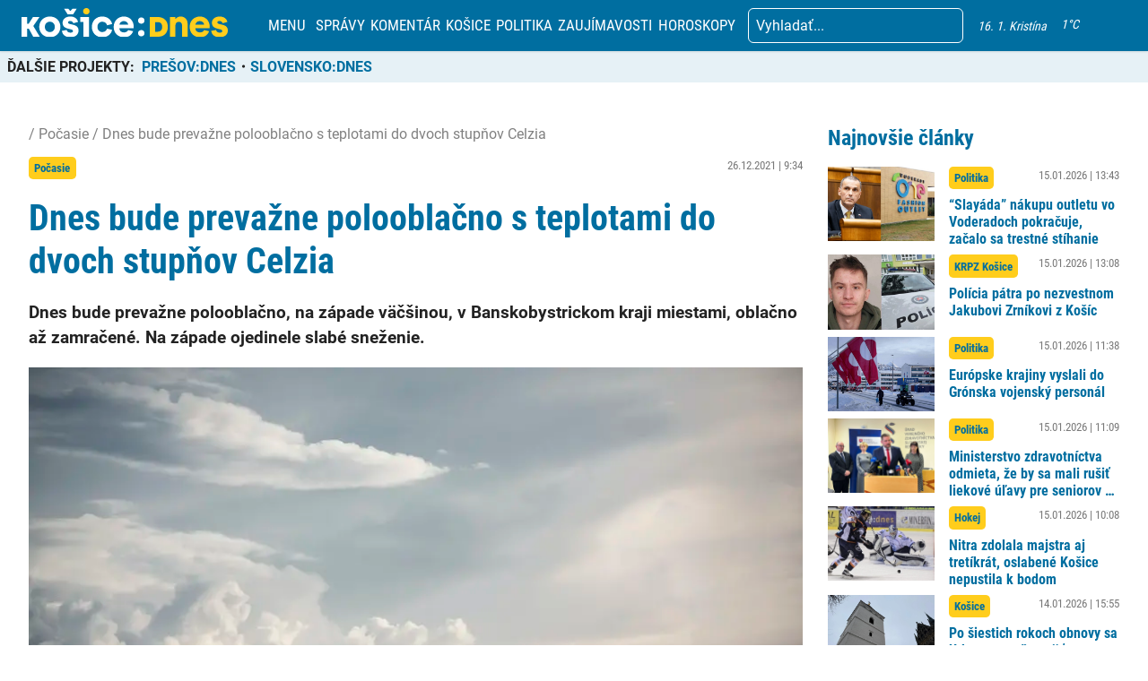

--- FILE ---
content_type: text/html; charset=UTF-8
request_url: https://kosicednes.sk/pocasie/dnes-bude-prevazne-polooblacno-s-teplotami-do-dvoch-stupnov-celzia/
body_size: 29154
content:
<!doctype html>  <html lang="sk-SK" prefix="og: http://ogp.me/ns# fb: http://ogp.me/ns/fb#">    <head>      <script data-cfasync="false" data-no-defer="1">var ewww_webp_supported=!1;function check_webp_feature(A,e){var w;e=void 0!==e?e:function(){},ewww_webp_supported?e(ewww_webp_supported):((w=new Image).onload=function(){ewww_webp_supported=0<w.width&&0<w.height,e&&e(ewww_webp_supported)},w.onerror=function(){e&&e(!1)},w.src="data:image/webp;base64,"+{alpha:"UklGRkoAAABXRUJQVlA4WAoAAAAQAAAAAAAAAAAAQUxQSAwAAAARBxAR/Q9ERP8DAABWUDggGAAAABQBAJ0BKgEAAQAAAP4AAA3AAP7mtQAAAA=="}[A])}check_webp_feature("alpha");</script><script data-cfasync="false" data-no-defer="1">var Arrive=function(c,w){"use strict";if(c.MutationObserver&&"undefined"!=typeof HTMLElement){var r,a=0,u=(r=HTMLElement.prototype.matches||HTMLElement.prototype.webkitMatchesSelector||HTMLElement.prototype.mozMatchesSelector||HTMLElement.prototype.msMatchesSelector,{matchesSelector:function(e,t){return e instanceof HTMLElement&&r.call(e,t)},addMethod:function(e,t,r){var a=e[t];e[t]=function(){return r.length==arguments.length?r.apply(this,arguments):"function"==typeof a?a.apply(this,arguments):void 0}},callCallbacks:function(e,t){t&&t.options.onceOnly&&1==t.firedElems.length&&(e=[e[0]]);for(var r,a=0;r=e[a];a++)r&&r.callback&&r.callback.call(r.elem,r.elem);t&&t.options.onceOnly&&1==t.firedElems.length&&t.me.unbindEventWithSelectorAndCallback.call(t.target,t.selector,t.callback)},checkChildNodesRecursively:function(e,t,r,a){for(var i,n=0;i=e[n];n++)r(i,t,a)&&a.push({callback:t.callback,elem:i}),0<i.childNodes.length&&u.checkChildNodesRecursively(i.childNodes,t,r,a)},mergeArrays:function(e,t){var r,a={};for(r in e)e.hasOwnProperty(r)&&(a[r]=e[r]);for(r in t)t.hasOwnProperty(r)&&(a[r]=t[r]);return a},toElementsArray:function(e){return e=void 0!==e&&("number"!=typeof e.length||e===c)?[e]:e}}),e=(l.prototype.addEvent=function(e,t,r,a){a={target:e,selector:t,options:r,callback:a,firedElems:[]};return this._beforeAdding&&this._beforeAdding(a),this._eventsBucket.push(a),a},l.prototype.removeEvent=function(e){for(var t,r=this._eventsBucket.length-1;t=this._eventsBucket[r];r--)e(t)&&(this._beforeRemoving&&this._beforeRemoving(t),(t=this._eventsBucket.splice(r,1))&&t.length&&(t[0].callback=null))},l.prototype.beforeAdding=function(e){this._beforeAdding=e},l.prototype.beforeRemoving=function(e){this._beforeRemoving=e},l),t=function(i,n){var o=new e,l=this,s={fireOnAttributesModification:!1};return o.beforeAdding(function(t){var e=t.target;e!==c.document&&e!==c||(e=document.getElementsByTagName("html")[0]);var r=new MutationObserver(function(e){n.call(this,e,t)}),a=i(t.options);r.observe(e,a),t.observer=r,t.me=l}),o.beforeRemoving(function(e){e.observer.disconnect()}),this.bindEvent=function(e,t,r){t=u.mergeArrays(s,t);for(var a=u.toElementsArray(this),i=0;i<a.length;i++)o.addEvent(a[i],e,t,r)},this.unbindEvent=function(){var r=u.toElementsArray(this);o.removeEvent(function(e){for(var t=0;t<r.length;t++)if(this===w||e.target===r[t])return!0;return!1})},this.unbindEventWithSelectorOrCallback=function(r){var a=u.toElementsArray(this),i=r,e="function"==typeof r?function(e){for(var t=0;t<a.length;t++)if((this===w||e.target===a[t])&&e.callback===i)return!0;return!1}:function(e){for(var t=0;t<a.length;t++)if((this===w||e.target===a[t])&&e.selector===r)return!0;return!1};o.removeEvent(e)},this.unbindEventWithSelectorAndCallback=function(r,a){var i=u.toElementsArray(this);o.removeEvent(function(e){for(var t=0;t<i.length;t++)if((this===w||e.target===i[t])&&e.selector===r&&e.callback===a)return!0;return!1})},this},i=new function(){var s={fireOnAttributesModification:!1,onceOnly:!1,existing:!1};function n(e,t,r){return!(!u.matchesSelector(e,t.selector)||(e._id===w&&(e._id=a++),-1!=t.firedElems.indexOf(e._id)))&&(t.firedElems.push(e._id),!0)}var c=(i=new t(function(e){var t={attributes:!1,childList:!0,subtree:!0};return e.fireOnAttributesModification&&(t.attributes=!0),t},function(e,i){e.forEach(function(e){var t=e.addedNodes,r=e.target,a=[];null!==t&&0<t.length?u.checkChildNodesRecursively(t,i,n,a):"attributes"===e.type&&n(r,i)&&a.push({callback:i.callback,elem:r}),u.callCallbacks(a,i)})})).bindEvent;return i.bindEvent=function(e,t,r){t=void 0===r?(r=t,s):u.mergeArrays(s,t);var a=u.toElementsArray(this);if(t.existing){for(var i=[],n=0;n<a.length;n++)for(var o=a[n].querySelectorAll(e),l=0;l<o.length;l++)i.push({callback:r,elem:o[l]});if(t.onceOnly&&i.length)return r.call(i[0].elem,i[0].elem);setTimeout(u.callCallbacks,1,i)}c.call(this,e,t,r)},i},o=new function(){var a={};function i(e,t){return u.matchesSelector(e,t.selector)}var n=(o=new t(function(){return{childList:!0,subtree:!0}},function(e,r){e.forEach(function(e){var t=e.removedNodes,e=[];null!==t&&0<t.length&&u.checkChildNodesRecursively(t,r,i,e),u.callCallbacks(e,r)})})).bindEvent;return o.bindEvent=function(e,t,r){t=void 0===r?(r=t,a):u.mergeArrays(a,t),n.call(this,e,t,r)},o};d(HTMLElement.prototype),d(NodeList.prototype),d(HTMLCollection.prototype),d(HTMLDocument.prototype),d(Window.prototype);var n={};return s(i,n,"unbindAllArrive"),s(o,n,"unbindAllLeave"),n}function l(){this._eventsBucket=[],this._beforeAdding=null,this._beforeRemoving=null}function s(e,t,r){u.addMethod(t,r,e.unbindEvent),u.addMethod(t,r,e.unbindEventWithSelectorOrCallback),u.addMethod(t,r,e.unbindEventWithSelectorAndCallback)}function d(e){e.arrive=i.bindEvent,s(i,e,"unbindArrive"),e.leave=o.bindEvent,s(o,e,"unbindLeave")}}(window,void 0),ewww_webp_supported=!1;function check_webp_feature(e,t){var r;ewww_webp_supported?t(ewww_webp_supported):((r=new Image).onload=function(){ewww_webp_supported=0<r.width&&0<r.height,t(ewww_webp_supported)},r.onerror=function(){t(!1)},r.src="data:image/webp;base64,"+{alpha:"UklGRkoAAABXRUJQVlA4WAoAAAAQAAAAAAAAAAAAQUxQSAwAAAARBxAR/Q9ERP8DAABWUDggGAAAABQBAJ0BKgEAAQAAAP4AAA3AAP7mtQAAAA==",animation:"UklGRlIAAABXRUJQVlA4WAoAAAASAAAAAAAAAAAAQU5JTQYAAAD/////AABBTk1GJgAAAAAAAAAAAAAAAAAAAGQAAABWUDhMDQAAAC8AAAAQBxAREYiI/gcA"}[e])}function ewwwLoadImages(e){if(e){for(var t=document.querySelectorAll(".batch-image img, .image-wrapper a, .ngg-pro-masonry-item a, .ngg-galleria-offscreen-seo-wrapper a"),r=0,a=t.length;r<a;r++)ewwwAttr(t[r],"data-src",t[r].getAttribute("data-webp")),ewwwAttr(t[r],"data-thumbnail",t[r].getAttribute("data-webp-thumbnail"));for(var i=document.querySelectorAll(".rev_slider ul li"),r=0,a=i.length;r<a;r++){ewwwAttr(i[r],"data-thumb",i[r].getAttribute("data-webp-thumb"));for(var n=1;n<11;)ewwwAttr(i[r],"data-param"+n,i[r].getAttribute("data-webp-param"+n)),n++}for(r=0,a=(i=document.querySelectorAll(".rev_slider img")).length;r<a;r++)ewwwAttr(i[r],"data-lazyload",i[r].getAttribute("data-webp-lazyload"));for(var o=document.querySelectorAll("div.woocommerce-product-gallery__image"),r=0,a=o.length;r<a;r++)ewwwAttr(o[r],"data-thumb",o[r].getAttribute("data-webp-thumb"))}for(var l=document.querySelectorAll("video"),r=0,a=l.length;r<a;r++)ewwwAttr(l[r],"poster",e?l[r].getAttribute("data-poster-webp"):l[r].getAttribute("data-poster-image"));for(var s,c=document.querySelectorAll("img.ewww_webp_lazy_load"),r=0,a=c.length;r<a;r++)e&&(ewwwAttr(c[r],"data-lazy-srcset",c[r].getAttribute("data-lazy-srcset-webp")),ewwwAttr(c[r],"data-srcset",c[r].getAttribute("data-srcset-webp")),ewwwAttr(c[r],"data-lazy-src",c[r].getAttribute("data-lazy-src-webp")),ewwwAttr(c[r],"data-src",c[r].getAttribute("data-src-webp")),ewwwAttr(c[r],"data-orig-file",c[r].getAttribute("data-webp-orig-file")),ewwwAttr(c[r],"data-medium-file",c[r].getAttribute("data-webp-medium-file")),ewwwAttr(c[r],"data-large-file",c[r].getAttribute("data-webp-large-file")),null!=(s=c[r].getAttribute("srcset"))&&!1!==s&&s.includes("R0lGOD")&&ewwwAttr(c[r],"src",c[r].getAttribute("data-lazy-src-webp"))),c[r].className=c[r].className.replace(/\bewww_webp_lazy_load\b/,"");for(var w=document.querySelectorAll(".ewww_webp"),r=0,a=w.length;r<a;r++)e?(ewwwAttr(w[r],"srcset",w[r].getAttribute("data-srcset-webp")),ewwwAttr(w[r],"src",w[r].getAttribute("data-src-webp")),ewwwAttr(w[r],"data-orig-file",w[r].getAttribute("data-webp-orig-file")),ewwwAttr(w[r],"data-medium-file",w[r].getAttribute("data-webp-medium-file")),ewwwAttr(w[r],"data-large-file",w[r].getAttribute("data-webp-large-file")),ewwwAttr(w[r],"data-large_image",w[r].getAttribute("data-webp-large_image")),ewwwAttr(w[r],"data-src",w[r].getAttribute("data-webp-src"))):(ewwwAttr(w[r],"srcset",w[r].getAttribute("data-srcset-img")),ewwwAttr(w[r],"src",w[r].getAttribute("data-src-img"))),w[r].className=w[r].className.replace(/\bewww_webp\b/,"ewww_webp_loaded");window.jQuery&&jQuery.fn.isotope&&jQuery.fn.imagesLoaded&&(jQuery(".fusion-posts-container-infinite").imagesLoaded(function(){jQuery(".fusion-posts-container-infinite").hasClass("isotope")&&jQuery(".fusion-posts-container-infinite").isotope()}),jQuery(".fusion-portfolio:not(.fusion-recent-works) .fusion-portfolio-wrapper").imagesLoaded(function(){jQuery(".fusion-portfolio:not(.fusion-recent-works) .fusion-portfolio-wrapper").isotope()}))}function ewwwWebPInit(e){ewwwLoadImages(e),ewwwNggLoadGalleries(e),document.arrive(".ewww_webp",function(){ewwwLoadImages(e)}),document.arrive(".ewww_webp_lazy_load",function(){ewwwLoadImages(e)}),document.arrive("videos",function(){ewwwLoadImages(e)}),"loading"==document.readyState?document.addEventListener("DOMContentLoaded",ewwwJSONParserInit):("undefined"!=typeof galleries&&ewwwNggParseGalleries(e),ewwwWooParseVariations(e))}function ewwwAttr(e,t,r){null!=r&&!1!==r&&e.setAttribute(t,r)}function ewwwJSONParserInit(){"undefined"!=typeof galleries&&check_webp_feature("alpha",ewwwNggParseGalleries),check_webp_feature("alpha",ewwwWooParseVariations)}function ewwwWooParseVariations(e){if(e)for(var t=document.querySelectorAll("form.variations_form"),r=0,a=t.length;r<a;r++){var i=t[r].getAttribute("data-product_variations"),n=!1;try{for(var o in i=JSON.parse(i))void 0!==i[o]&&void 0!==i[o].image&&(void 0!==i[o].image.src_webp&&(i[o].image.src=i[o].image.src_webp,n=!0),void 0!==i[o].image.srcset_webp&&(i[o].image.srcset=i[o].image.srcset_webp,n=!0),void 0!==i[o].image.full_src_webp&&(i[o].image.full_src=i[o].image.full_src_webp,n=!0),void 0!==i[o].image.gallery_thumbnail_src_webp&&(i[o].image.gallery_thumbnail_src=i[o].image.gallery_thumbnail_src_webp,n=!0),void 0!==i[o].image.thumb_src_webp&&(i[o].image.thumb_src=i[o].image.thumb_src_webp,n=!0));n&&ewwwAttr(t[r],"data-product_variations",JSON.stringify(i))}catch(e){}}}function ewwwNggParseGalleries(e){if(e)for(var t in galleries){var r=galleries[t];galleries[t].images_list=ewwwNggParseImageList(r.images_list)}}function ewwwNggLoadGalleries(e){e&&document.addEventListener("ngg.galleria.themeadded",function(e,t){window.ngg_galleria._create_backup=window.ngg_galleria.create,window.ngg_galleria.create=function(e,t){var r=$(e).data("id");return galleries["gallery_"+r].images_list=ewwwNggParseImageList(galleries["gallery_"+r].images_list),window.ngg_galleria._create_backup(e,t)}})}function ewwwNggParseImageList(e){for(var t in e){var r=e[t];if(void 0!==r["image-webp"]&&(e[t].image=r["image-webp"],delete e[t]["image-webp"]),void 0!==r["thumb-webp"]&&(e[t].thumb=r["thumb-webp"],delete e[t]["thumb-webp"]),void 0!==r.full_image_webp&&(e[t].full_image=r.full_image_webp,delete e[t].full_image_webp),void 0!==r.srcsets)for(var a in r.srcsets)nggSrcset=r.srcsets[a],void 0!==r.srcsets[a+"-webp"]&&(e[t].srcsets[a]=r.srcsets[a+"-webp"],delete e[t].srcsets[a+"-webp"]);if(void 0!==r.full_srcsets)for(var i in r.full_srcsets)nggFSrcset=r.full_srcsets[i],void 0!==r.full_srcsets[i+"-webp"]&&(e[t].full_srcsets[i]=r.full_srcsets[i+"-webp"],delete e[t].full_srcsets[i+"-webp"])}return e}check_webp_feature("alpha",ewwwWebPInit);</script><meta name='robots' content='index, follow, max-image-preview:large, max-snippet:-1, max-video-preview:-1' />  	<!-- This site is optimized with the Yoast SEO plugin v19.7.2 - https://yoast.com/wordpress/plugins/seo/ --> 	<title>Dnes bude prevažne polooblačno s teplotami do dvoch stupňov Celzia - KOŠICE:DNES</title> 	<link rel="canonical" href="https://kosicednes.sk/pocasie/dnes-bude-prevazne-polooblacno-s-teplotami-do-dvoch-stupnov-celzia/" /> 	<meta property="og:locale" content="sk_SK" /> 	<meta property="og:type" content="article" /> 	<meta property="og:title" content="Dnes bude prevažne polooblačno s teplotami do dvoch stupňov Celzia - KOŠICE:DNES" /> 	<meta property="og:description" content="Dnes bude prevažne polooblačno, na západe väčšinou, v Banskobystrickom kraji miestami, oblačno až zamračené. Na západe ojedinele slabé sneženie. Na juhovýchode ojedinele snehové jazyky, či záveje. Na svojom webe o tom informuje Slovenský hydrometeorologický ústav (SHMÚ). Najvyššia denná teplota dosiahne mínus tri až dva stupne Celzia, v Žilinskom kraji, na Spiši, Gemeri a severovýchode okolo" /> 	<meta property="og:url" content="https://kosicednes.sk/pocasie/dnes-bude-prevazne-polooblacno-s-teplotami-do-dvoch-stupnov-celzia/" /> 	<meta property="og:site_name" content="KOŠICE:DNES" /> 	<meta property="article:publisher" content="https://www.facebook.com/kosicednes" /> 	<meta property="article:published_time" content="2021-12-26T08:34:14+00:00" /> 	<meta property="article:modified_time" content="2021-12-26T08:34:16+00:00" /> 	<meta property="og:image" content="https://kosicednes.sk/wp-content/uploads/2021/12/photo-1483702721041-b23de737a886.jpg" /> 	<meta property="og:image:width" content="873" /> 	<meta property="og:image:height" content="580" /> 	<meta property="og:image:type" content="image/jpeg" /> 	<meta name="author" content="Viktória Tomková" /> 	<meta name="twitter:card" content="summary_large_image" /> 	<meta name="twitter:creator" content="@https://www.twitter.com/kosicednes" /> 	<meta name="twitter:label1" content="Autor" /> 	<meta name="twitter:data1" content="Viktória Tomková" /> 	<meta name="twitter:label2" content="Predpokladaný čas čítania" /> 	<meta name="twitter:data2" content="1 minúta" /> 	<script type="application/ld+json" class="yoast-schema-graph">{"@context":"https://schema.org","@graph":[{"@type":"Article","@id":"https://kosicednes.sk/pocasie/dnes-bude-prevazne-polooblacno-s-teplotami-do-dvoch-stupnov-celzia/#article","isPartOf":{"@id":"https://kosicednes.sk/pocasie/dnes-bude-prevazne-polooblacno-s-teplotami-do-dvoch-stupnov-celzia/"},"author":{"name":"Viktória Tomková","@id":"https://kosicednes.sk/#/schema/person/7839edf56934eb803e2e418fdbf8723d"},"headline":"Dnes bude prevažne polooblačno s teplotami do dvoch stupňov Celzia","datePublished":"2021-12-26T08:34:14+00:00","dateModified":"2021-12-26T08:34:16+00:00","mainEntityOfPage":{"@id":"https://kosicednes.sk/pocasie/dnes-bude-prevazne-polooblacno-s-teplotami-do-dvoch-stupnov-celzia/"},"wordCount":153,"publisher":{"@id":"https://kosicednes.sk/#organization"},"image":{"@id":"https://kosicednes.sk/pocasie/dnes-bude-prevazne-polooblacno-s-teplotami-do-dvoch-stupnov-celzia/#primaryimage"},"thumbnailUrl":"https://kosicednes.sk/wp-content/uploads/2021/12/photo-1483702721041-b23de737a886.jpg","keywords":["bude","celzia","dňa","dnes","dvoch","pocasie","polooblačno","prevažne","slovensko","správy","stupňov","teplotami"],"articleSection":["Počasie"],"inLanguage":"sk-SK"},{"@type":"WebPage","@id":"https://kosicednes.sk/pocasie/dnes-bude-prevazne-polooblacno-s-teplotami-do-dvoch-stupnov-celzia/","url":"https://kosicednes.sk/pocasie/dnes-bude-prevazne-polooblacno-s-teplotami-do-dvoch-stupnov-celzia/","name":"Dnes bude prevažne polooblačno s teplotami do dvoch stupňov Celzia - KOŠICE:DNES","isPartOf":{"@id":"https://kosicednes.sk/#website"},"primaryImageOfPage":{"@id":"https://kosicednes.sk/pocasie/dnes-bude-prevazne-polooblacno-s-teplotami-do-dvoch-stupnov-celzia/#primaryimage"},"image":{"@id":"https://kosicednes.sk/pocasie/dnes-bude-prevazne-polooblacno-s-teplotami-do-dvoch-stupnov-celzia/#primaryimage"},"thumbnailUrl":"https://kosicednes.sk/wp-content/uploads/2021/12/photo-1483702721041-b23de737a886.jpg","datePublished":"2021-12-26T08:34:14+00:00","dateModified":"2021-12-26T08:34:16+00:00","breadcrumb":{"@id":"https://kosicednes.sk/pocasie/dnes-bude-prevazne-polooblacno-s-teplotami-do-dvoch-stupnov-celzia/#breadcrumb"},"inLanguage":"sk-SK","potentialAction":[{"@type":"ReadAction","target":["https://kosicednes.sk/pocasie/dnes-bude-prevazne-polooblacno-s-teplotami-do-dvoch-stupnov-celzia/"]}]},{"@type":"ImageObject","inLanguage":"sk-SK","@id":"https://kosicednes.sk/pocasie/dnes-bude-prevazne-polooblacno-s-teplotami-do-dvoch-stupnov-celzia/#primaryimage","url":"https://kosicednes.sk/wp-content/uploads/2021/12/photo-1483702721041-b23de737a886.jpg","contentUrl":"https://kosicednes.sk/wp-content/uploads/2021/12/photo-1483702721041-b23de737a886.jpg","width":873,"height":580,"caption":"ilustračné/unsplash.com"},{"@type":"BreadcrumbList","@id":"https://kosicednes.sk/pocasie/dnes-bude-prevazne-polooblacno-s-teplotami-do-dvoch-stupnov-celzia/#breadcrumb","itemListElement":[{"@type":"ListItem","position":1,"name":"Domovská stránka","item":"https://kosicednes.sk/"},{"@type":"ListItem","position":2,"name":"Dnes bude prevažne polooblačno s teplotami do dvoch stupňov Celzia"}]},{"@type":"WebSite","@id":"https://kosicednes.sk/#website","url":"https://kosicednes.sk/","name":"KOŠICE:DNES","description":"KOŠICE: DNES - najčítanejšie spravodajstvo na východe Slovenska!","publisher":{"@id":"https://kosicednes.sk/#organization"},"potentialAction":[{"@type":"SearchAction","target":{"@type":"EntryPoint","urlTemplate":"https://kosicednes.sk/?s={search_term_string}"},"query-input":"required name=search_term_string"}],"inLanguage":"sk-SK"},{"@type":"Organization","@id":"https://kosicednes.sk/#organization","name":"KOŠICE:DNES","url":"https://kosicednes.sk/","sameAs":["https://www.facebook.com/kosicednes"],"logo":{"@type":"ImageObject","inLanguage":"sk-SK","@id":"https://kosicednes.sk/#/schema/logo/image/","url":"https://kosicednes.sk/wp-content/uploads/2023/10/logo-horizontal.svg","contentUrl":"https://kosicednes.sk/wp-content/uploads/2023/10/logo-horizontal.svg","caption":"KOŠICE:DNES"},"image":{"@id":"https://kosicednes.sk/#/schema/logo/image/"}},{"@type":"Person","@id":"https://kosicednes.sk/#/schema/person/7839edf56934eb803e2e418fdbf8723d","name":"Viktória Tomková","image":{"@type":"ImageObject","inLanguage":"sk-SK","@id":"https://kosicednes.sk/#/schema/person/image/","url":"https://secure.gravatar.com/avatar/e026c5eca4cbaa1fb16392a7d16ae40e?s=96&d=mm&r=g","contentUrl":"https://secure.gravatar.com/avatar/e026c5eca4cbaa1fb16392a7d16ae40e?s=96&d=mm&r=g","caption":"Viktória Tomková"},"sameAs":["https://www.instagram.com/vikitomkova/","https://twitter.com/https://www.twitter.com/kosicednes"],"url":"https://kosicednes.sk/author/viktoria-tomkova/"}]}</script> 	<!-- / Yoast SEO plugin. -->   <link rel='dns-prefetch' href='//kit.fontawesome.com' /> <link rel='dns-prefetch' href='//static.addtoany.com' /> <link rel='dns-prefetch' href='//fonts.googleapis.com' /> <link rel="alternate" type="application/rss+xml" title="RSS kanál komentárov webu KOŠICE:DNES &raquo; ku článku Dnes bude prevažne polooblačno s teplotami do dvoch stupňov Celzia" href="https://kosicednes.sk/pocasie/dnes-bude-prevazne-polooblacno-s-teplotami-do-dvoch-stupnov-celzia/feed/" /> <script type="text/javascript">
window._wpemojiSettings = {"baseUrl":"https:\/\/s.w.org\/images\/core\/emoji\/14.0.0\/72x72\/","ext":".png","svgUrl":"https:\/\/s.w.org\/images\/core\/emoji\/14.0.0\/svg\/","svgExt":".svg","source":{"concatemoji":"https:\/\/kosicednes.sk\/wp-includes\/js\/wp-emoji-release.min.js?ver=6.3.7"}};
/*! This file is auto-generated */
!function(i,n){var o,s,e;function c(e){try{var t={supportTests:e,timestamp:(new Date).valueOf()};sessionStorage.setItem(o,JSON.stringify(t))}catch(e){}}function p(e,t,n){e.clearRect(0,0,e.canvas.width,e.canvas.height),e.fillText(t,0,0);var t=new Uint32Array(e.getImageData(0,0,e.canvas.width,e.canvas.height).data),r=(e.clearRect(0,0,e.canvas.width,e.canvas.height),e.fillText(n,0,0),new Uint32Array(e.getImageData(0,0,e.canvas.width,e.canvas.height).data));return t.every(function(e,t){return e===r[t]})}function u(e,t,n){switch(t){case"flag":return n(e,"\ud83c\udff3\ufe0f\u200d\u26a7\ufe0f","\ud83c\udff3\ufe0f\u200b\u26a7\ufe0f")?!1:!n(e,"\ud83c\uddfa\ud83c\uddf3","\ud83c\uddfa\u200b\ud83c\uddf3")&&!n(e,"\ud83c\udff4\udb40\udc67\udb40\udc62\udb40\udc65\udb40\udc6e\udb40\udc67\udb40\udc7f","\ud83c\udff4\u200b\udb40\udc67\u200b\udb40\udc62\u200b\udb40\udc65\u200b\udb40\udc6e\u200b\udb40\udc67\u200b\udb40\udc7f");case"emoji":return!n(e,"\ud83e\udef1\ud83c\udffb\u200d\ud83e\udef2\ud83c\udfff","\ud83e\udef1\ud83c\udffb\u200b\ud83e\udef2\ud83c\udfff")}return!1}function f(e,t,n){var r="undefined"!=typeof WorkerGlobalScope&&self instanceof WorkerGlobalScope?new OffscreenCanvas(300,150):i.createElement("canvas"),a=r.getContext("2d",{willReadFrequently:!0}),o=(a.textBaseline="top",a.font="600 32px Arial",{});return e.forEach(function(e){o[e]=t(a,e,n)}),o}function t(e){var t=i.createElement("script");t.src=e,t.defer=!0,i.head.appendChild(t)}"undefined"!=typeof Promise&&(o="wpEmojiSettingsSupports",s=["flag","emoji"],n.supports={everything:!0,everythingExceptFlag:!0},e=new Promise(function(e){i.addEventListener("DOMContentLoaded",e,{once:!0})}),new Promise(function(t){var n=function(){try{var e=JSON.parse(sessionStorage.getItem(o));if("object"==typeof e&&"number"==typeof e.timestamp&&(new Date).valueOf()<e.timestamp+604800&&"object"==typeof e.supportTests)return e.supportTests}catch(e){}return null}();if(!n){if("undefined"!=typeof Worker&&"undefined"!=typeof OffscreenCanvas&&"undefined"!=typeof URL&&URL.createObjectURL&&"undefined"!=typeof Blob)try{var e="postMessage("+f.toString()+"("+[JSON.stringify(s),u.toString(),p.toString()].join(",")+"));",r=new Blob([e],{type:"text/javascript"}),a=new Worker(URL.createObjectURL(r),{name:"wpTestEmojiSupports"});return void(a.onmessage=function(e){c(n=e.data),a.terminate(),t(n)})}catch(e){}c(n=f(s,u,p))}t(n)}).then(function(e){for(var t in e)n.supports[t]=e[t],n.supports.everything=n.supports.everything&&n.supports[t],"flag"!==t&&(n.supports.everythingExceptFlag=n.supports.everythingExceptFlag&&n.supports[t]);n.supports.everythingExceptFlag=n.supports.everythingExceptFlag&&!n.supports.flag,n.DOMReady=!1,n.readyCallback=function(){n.DOMReady=!0}}).then(function(){return e}).then(function(){var e;n.supports.everything||(n.readyCallback(),(e=n.source||{}).concatemoji?t(e.concatemoji):e.wpemoji&&e.twemoji&&(t(e.twemoji),t(e.wpemoji)))}))}((window,document),window._wpemojiSettings);
</script> <!-- kosicednes.sk is managing ads with Advanced Ads 1.36.3 – https://wpadvancedads.com/ --><script id="kosic-ready">
			window.advanced_ads_ready=function(e,a){a=a||"complete";var d=function(e){return"interactive"===a?"loading"!==e:"complete"===e};d(document.readyState)?e():document.addEventListener("readystatechange",(function(a){d(a.target.readyState)&&e()}),{once:"interactive"===a})},window.advanced_ads_ready_queue=window.advanced_ads_ready_queue||[];		</script> 		<style type="text/css"> img.wp-smiley, img.emoji { 	display: inline !important; 	border: none !important; 	box-shadow: none !important; 	height: 1em !important; 	width: 1em !important; 	margin: 0 0.07em !important; 	vertical-align: -0.1em !important; 	background: none !important; 	padding: 0 !important; } </style> 	<link rel='stylesheet' id='main-css-css' href='https://kosicednes.sk/wp-content/themes/slovensko_dnes_v4/css/style.min.css?v=3.4' type='text/css' media='all' /> <link rel='stylesheet' id='glide-css-css' href='https://kosicednes.sk/wp-content/themes/slovensko_dnes_v4/css/glide.core.min.css' type='text/css' media='all' /> <link rel='stylesheet' id='font-open-sans-css' href='https://fonts.googleapis.com/css2?family=Open+Sans:wght@400;600&#038;display=swap' type='text/css' media='all' /> <link rel='stylesheet' id='modal_survey_style-css' href='https://kosicednes.sk/wp-content/plugins/modal_survey/templates/assets/css/modal_survey.css?ver=2.0.1.8.9' type='text/css' media='all' /> <link rel='stylesheet' id='circliful-css' href='https://kosicednes.sk/wp-content/plugins/modal_survey/templates/assets/css/jquery.circliful.css?ver=2.0.1.8.9' type='text/css' media='all' /> <link rel='stylesheet' id='ms-jquery-ui-css' href='https://kosicednes.sk/wp-content/plugins/modal_survey/templates/assets/css/ms-jquery-ui.css?ver=2.0.1.8.9' type='text/css' media='all' /> <link rel='stylesheet' id='modal_survey_themes-css' href='https://kosicednes.sk/wp-content/plugins/modal_survey/templates/assets/css/themes.css?ver=2.0.1.8.9' type='text/css' media='all' /> <link rel='stylesheet' id='wp-block-library-css' href='https://kosicednes.sk/wp-includes/css/dist/block-library/style.min.css?ver=6.3.7' type='text/css' media='all' /> <link rel='stylesheet' id='embedpress_blocks-cgb-style-css-css' href='https://kosicednes.sk/wp-content/plugins/embedpress/Gutenberg/dist/blocks.style.build.css?ver=1670759657' type='text/css' media='all' /> <style id='classic-theme-styles-inline-css' type='text/css'> /*! This file is auto-generated */ .wp-block-button__link{color:#fff;background-color:#32373c;border-radius:9999px;box-shadow:none;text-decoration:none;padding:calc(.667em + 2px) calc(1.333em + 2px);font-size:1.125em}.wp-block-file__button{background:#32373c;color:#fff;text-decoration:none} </style> <style id='global-styles-inline-css' type='text/css'> body{--wp--preset--color--black: #000000;--wp--preset--color--cyan-bluish-gray: #abb8c3;--wp--preset--color--white: #ffffff;--wp--preset--color--pale-pink: #f78da7;--wp--preset--color--vivid-red: #cf2e2e;--wp--preset--color--luminous-vivid-orange: #ff6900;--wp--preset--color--luminous-vivid-amber: #fcb900;--wp--preset--color--light-green-cyan: #7bdcb5;--wp--preset--color--vivid-green-cyan: #00d084;--wp--preset--color--pale-cyan-blue: #8ed1fc;--wp--preset--color--vivid-cyan-blue: #0693e3;--wp--preset--color--vivid-purple: #9b51e0;--wp--preset--gradient--vivid-cyan-blue-to-vivid-purple: linear-gradient(135deg,rgba(6,147,227,1) 0%,rgb(155,81,224) 100%);--wp--preset--gradient--light-green-cyan-to-vivid-green-cyan: linear-gradient(135deg,rgb(122,220,180) 0%,rgb(0,208,130) 100%);--wp--preset--gradient--luminous-vivid-amber-to-luminous-vivid-orange: linear-gradient(135deg,rgba(252,185,0,1) 0%,rgba(255,105,0,1) 100%);--wp--preset--gradient--luminous-vivid-orange-to-vivid-red: linear-gradient(135deg,rgba(255,105,0,1) 0%,rgb(207,46,46) 100%);--wp--preset--gradient--very-light-gray-to-cyan-bluish-gray: linear-gradient(135deg,rgb(238,238,238) 0%,rgb(169,184,195) 100%);--wp--preset--gradient--cool-to-warm-spectrum: linear-gradient(135deg,rgb(74,234,220) 0%,rgb(151,120,209) 20%,rgb(207,42,186) 40%,rgb(238,44,130) 60%,rgb(251,105,98) 80%,rgb(254,248,76) 100%);--wp--preset--gradient--blush-light-purple: linear-gradient(135deg,rgb(255,206,236) 0%,rgb(152,150,240) 100%);--wp--preset--gradient--blush-bordeaux: linear-gradient(135deg,rgb(254,205,165) 0%,rgb(254,45,45) 50%,rgb(107,0,62) 100%);--wp--preset--gradient--luminous-dusk: linear-gradient(135deg,rgb(255,203,112) 0%,rgb(199,81,192) 50%,rgb(65,88,208) 100%);--wp--preset--gradient--pale-ocean: linear-gradient(135deg,rgb(255,245,203) 0%,rgb(182,227,212) 50%,rgb(51,167,181) 100%);--wp--preset--gradient--electric-grass: linear-gradient(135deg,rgb(202,248,128) 0%,rgb(113,206,126) 100%);--wp--preset--gradient--midnight: linear-gradient(135deg,rgb(2,3,129) 0%,rgb(40,116,252) 100%);--wp--preset--font-size--small: 13px;--wp--preset--font-size--medium: 20px;--wp--preset--font-size--large: 36px;--wp--preset--font-size--x-large: 42px;--wp--preset--spacing--20: 0.44rem;--wp--preset--spacing--30: 0.67rem;--wp--preset--spacing--40: 1rem;--wp--preset--spacing--50: 1.5rem;--wp--preset--spacing--60: 2.25rem;--wp--preset--spacing--70: 3.38rem;--wp--preset--spacing--80: 5.06rem;--wp--preset--shadow--natural: 6px 6px 9px rgba(0, 0, 0, 0.2);--wp--preset--shadow--deep: 12px 12px 50px rgba(0, 0, 0, 0.4);--wp--preset--shadow--sharp: 6px 6px 0px rgba(0, 0, 0, 0.2);--wp--preset--shadow--outlined: 6px 6px 0px -3px rgba(255, 255, 255, 1), 6px 6px rgba(0, 0, 0, 1);--wp--preset--shadow--crisp: 6px 6px 0px rgba(0, 0, 0, 1);}:where(.is-layout-flex){gap: 0.5em;}:where(.is-layout-grid){gap: 0.5em;}body .is-layout-flow > .alignleft{float: left;margin-inline-start: 0;margin-inline-end: 2em;}body .is-layout-flow > .alignright{float: right;margin-inline-start: 2em;margin-inline-end: 0;}body .is-layout-flow > .aligncenter{margin-left: auto !important;margin-right: auto !important;}body .is-layout-constrained > .alignleft{float: left;margin-inline-start: 0;margin-inline-end: 2em;}body .is-layout-constrained > .alignright{float: right;margin-inline-start: 2em;margin-inline-end: 0;}body .is-layout-constrained > .aligncenter{margin-left: auto !important;margin-right: auto !important;}body .is-layout-constrained > :where(:not(.alignleft):not(.alignright):not(.alignfull)){max-width: var(--wp--style--global--content-size);margin-left: auto !important;margin-right: auto !important;}body .is-layout-constrained > .alignwide{max-width: var(--wp--style--global--wide-size);}body .is-layout-flex{display: flex;}body .is-layout-flex{flex-wrap: wrap;align-items: center;}body .is-layout-flex > *{margin: 0;}body .is-layout-grid{display: grid;}body .is-layout-grid > *{margin: 0;}:where(.wp-block-columns.is-layout-flex){gap: 2em;}:where(.wp-block-columns.is-layout-grid){gap: 2em;}:where(.wp-block-post-template.is-layout-flex){gap: 1.25em;}:where(.wp-block-post-template.is-layout-grid){gap: 1.25em;}.has-black-color{color: var(--wp--preset--color--black) !important;}.has-cyan-bluish-gray-color{color: var(--wp--preset--color--cyan-bluish-gray) !important;}.has-white-color{color: var(--wp--preset--color--white) !important;}.has-pale-pink-color{color: var(--wp--preset--color--pale-pink) !important;}.has-vivid-red-color{color: var(--wp--preset--color--vivid-red) !important;}.has-luminous-vivid-orange-color{color: var(--wp--preset--color--luminous-vivid-orange) !important;}.has-luminous-vivid-amber-color{color: var(--wp--preset--color--luminous-vivid-amber) !important;}.has-light-green-cyan-color{color: var(--wp--preset--color--light-green-cyan) !important;}.has-vivid-green-cyan-color{color: var(--wp--preset--color--vivid-green-cyan) !important;}.has-pale-cyan-blue-color{color: var(--wp--preset--color--pale-cyan-blue) !important;}.has-vivid-cyan-blue-color{color: var(--wp--preset--color--vivid-cyan-blue) !important;}.has-vivid-purple-color{color: var(--wp--preset--color--vivid-purple) !important;}.has-black-background-color{background-color: var(--wp--preset--color--black) !important;}.has-cyan-bluish-gray-background-color{background-color: var(--wp--preset--color--cyan-bluish-gray) !important;}.has-white-background-color{background-color: var(--wp--preset--color--white) !important;}.has-pale-pink-background-color{background-color: var(--wp--preset--color--pale-pink) !important;}.has-vivid-red-background-color{background-color: var(--wp--preset--color--vivid-red) !important;}.has-luminous-vivid-orange-background-color{background-color: var(--wp--preset--color--luminous-vivid-orange) !important;}.has-luminous-vivid-amber-background-color{background-color: var(--wp--preset--color--luminous-vivid-amber) !important;}.has-light-green-cyan-background-color{background-color: var(--wp--preset--color--light-green-cyan) !important;}.has-vivid-green-cyan-background-color{background-color: var(--wp--preset--color--vivid-green-cyan) !important;}.has-pale-cyan-blue-background-color{background-color: var(--wp--preset--color--pale-cyan-blue) !important;}.has-vivid-cyan-blue-background-color{background-color: var(--wp--preset--color--vivid-cyan-blue) !important;}.has-vivid-purple-background-color{background-color: var(--wp--preset--color--vivid-purple) !important;}.has-black-border-color{border-color: var(--wp--preset--color--black) !important;}.has-cyan-bluish-gray-border-color{border-color: var(--wp--preset--color--cyan-bluish-gray) !important;}.has-white-border-color{border-color: var(--wp--preset--color--white) !important;}.has-pale-pink-border-color{border-color: var(--wp--preset--color--pale-pink) !important;}.has-vivid-red-border-color{border-color: var(--wp--preset--color--vivid-red) !important;}.has-luminous-vivid-orange-border-color{border-color: var(--wp--preset--color--luminous-vivid-orange) !important;}.has-luminous-vivid-amber-border-color{border-color: var(--wp--preset--color--luminous-vivid-amber) !important;}.has-light-green-cyan-border-color{border-color: var(--wp--preset--color--light-green-cyan) !important;}.has-vivid-green-cyan-border-color{border-color: var(--wp--preset--color--vivid-green-cyan) !important;}.has-pale-cyan-blue-border-color{border-color: var(--wp--preset--color--pale-cyan-blue) !important;}.has-vivid-cyan-blue-border-color{border-color: var(--wp--preset--color--vivid-cyan-blue) !important;}.has-vivid-purple-border-color{border-color: var(--wp--preset--color--vivid-purple) !important;}.has-vivid-cyan-blue-to-vivid-purple-gradient-background{background: var(--wp--preset--gradient--vivid-cyan-blue-to-vivid-purple) !important;}.has-light-green-cyan-to-vivid-green-cyan-gradient-background{background: var(--wp--preset--gradient--light-green-cyan-to-vivid-green-cyan) !important;}.has-luminous-vivid-amber-to-luminous-vivid-orange-gradient-background{background: var(--wp--preset--gradient--luminous-vivid-amber-to-luminous-vivid-orange) !important;}.has-luminous-vivid-orange-to-vivid-red-gradient-background{background: var(--wp--preset--gradient--luminous-vivid-orange-to-vivid-red) !important;}.has-very-light-gray-to-cyan-bluish-gray-gradient-background{background: var(--wp--preset--gradient--very-light-gray-to-cyan-bluish-gray) !important;}.has-cool-to-warm-spectrum-gradient-background{background: var(--wp--preset--gradient--cool-to-warm-spectrum) !important;}.has-blush-light-purple-gradient-background{background: var(--wp--preset--gradient--blush-light-purple) !important;}.has-blush-bordeaux-gradient-background{background: var(--wp--preset--gradient--blush-bordeaux) !important;}.has-luminous-dusk-gradient-background{background: var(--wp--preset--gradient--luminous-dusk) !important;}.has-pale-ocean-gradient-background{background: var(--wp--preset--gradient--pale-ocean) !important;}.has-electric-grass-gradient-background{background: var(--wp--preset--gradient--electric-grass) !important;}.has-midnight-gradient-background{background: var(--wp--preset--gradient--midnight) !important;}.has-small-font-size{font-size: var(--wp--preset--font-size--small) !important;}.has-medium-font-size{font-size: var(--wp--preset--font-size--medium) !important;}.has-large-font-size{font-size: var(--wp--preset--font-size--large) !important;}.has-x-large-font-size{font-size: var(--wp--preset--font-size--x-large) !important;} .wp-block-navigation a:where(:not(.wp-element-button)){color: inherit;} :where(.wp-block-post-template.is-layout-flex){gap: 1.25em;}:where(.wp-block-post-template.is-layout-grid){gap: 1.25em;} :where(.wp-block-columns.is-layout-flex){gap: 2em;}:where(.wp-block-columns.is-layout-grid){gap: 2em;} .wp-block-pullquote{font-size: 1.5em;line-height: 1.6;} </style> <link rel='stylesheet' id='unslider-css-css' href='https://kosicednes.sk/wp-content/plugins/advanced-ads-slider/public/assets/css/unslider.css?ver=1.4.7' type='text/css' media='all' /> <link rel='stylesheet' id='slider-css-css' href='https://kosicednes.sk/wp-content/plugins/advanced-ads-slider/public/assets/css/slider.css?ver=1.4.7' type='text/css' media='all' /> <link rel='stylesheet' id='contact-form-7-css' href='https://kosicednes.sk/wp-content/plugins/contact-form-7/includes/css/styles.css?ver=5.6.3' type='text/css' media='all' /> <link rel='stylesheet' id='embedpress-css' href='https://kosicednes.sk/wp-content/plugins/embedpress/assets/css/embedpress.css?ver=6.3.7' type='text/css' media='all' /> <link rel='stylesheet' id='wpba_front_end_styles-css' href='https://kosicednes.sk/wp-content/plugins/wp-better-attachments/assets/css/wpba-frontend.css?ver=1.3.11' type='text/css' media='all' /> <link rel='stylesheet' id='wordpress-popular-posts-css-css' href='https://kosicednes.sk/wp-content/plugins/wordpress-popular-posts/assets/css/wpp.css?ver=6.0.5' type='text/css' media='all' /> <link rel='stylesheet' id='dashicons-css' href='https://kosicednes.sk/wp-includes/css/dashicons.min.css?ver=6.3.7' type='text/css' media='all' /> <link rel='stylesheet' id='addtoany-css' href='https://kosicednes.sk/wp-content/plugins/add-to-any/addtoany.min.css?ver=1.16' type='text/css' media='all' /> <script type='text/javascript' src='https://kosicednes.sk/wp-includes/js/jquery/jquery.min.js?ver=3.7.0' id='jquery-core-js'></script> <script type='text/javascript' src='https://kosicednes.sk/wp-includes/js/jquery/jquery-migrate.min.js?ver=3.4.1' id='jquery-migrate-js'></script> <script type='text/javascript' src='https://kosicednes.sk/wp-includes/js/jquery/ui/core.min.js?ver=1.13.2' id='jquery-ui-core-js'></script> <script type='text/javascript' src='https://kosicednes.sk/wp-includes/js/jquery/ui/mouse.min.js?ver=1.13.2' id='jquery-ui-mouse-js'></script> <script type='text/javascript' src='https://kosicednes.sk/wp-includes/js/jquery/ui/slider.min.js?ver=1.13.2' id='jquery-ui-slider-js'></script> <script type='text/javascript' src='https://kosicednes.sk/wp-content/plugins/modal_survey/templates/assets/js/jquery.visible.min.js?ver=1.10.2' id='jquery-visible-js'></script> <script type='text/javascript' src='https://kosicednes.sk/wp-content/plugins/modal_survey/templates/assets/js/msChart.min.js?ver=1.10.3' id='mschartjs-js'></script> <script type='text/javascript' src='https://kosicednes.sk/wp-content/plugins/modal_survey/templates/assets/js/printthis.js?ver=1.0.0' id='printthis-js'></script> <script type='text/javascript' src='https://kosicednes.sk/wp-content/plugins/modal_survey/templates/assets/js/modal_survey_answer.min.js?ver=2.0.1.8.9' id='modal_survey_answer_script-js'></script> <script type='text/javascript' src='https://kosicednes.sk/wp-content/plugins/modal_survey/templates/assets/js/modal_survey.min.js?ver=2.0.1.8.9' id='modal_survey_script-js'></script> <script type='text/javascript' src='https://kosicednes.sk/wp-content/plugins/modal_survey/templates/assets/js/jquery.circliful.min.js?ver=1.0.2' id='circliful-js'></script> <script type='text/javascript' src='https://kosicednes.sk/wp-content/plugins/modal_survey/templates/assets/js/touch.punch.js?ver=1.0.2' id='touchpunch-js'></script> <script id="addtoany-core-js-before" type="text/javascript">
window.a2a_config=window.a2a_config||{};a2a_config.callbacks=[];a2a_config.overlays=[];a2a_config.templates={};a2a_localize = {
	Share: "Share",
	Save: "Save",
	Subscribe: "Subscribe",
	Email: "Email",
	Bookmark: "Bookmark",
	ShowAll: "Show all",
	ShowLess: "Show less",
	FindServices: "Find service(s)",
	FindAnyServiceToAddTo: "Instantly find any service to add to",
	PoweredBy: "Powered by",
	ShareViaEmail: "Share via email",
	SubscribeViaEmail: "Subscribe via email",
	BookmarkInYourBrowser: "Bookmark in your browser",
	BookmarkInstructions: "Press Ctrl+D or \u2318+D to bookmark this page",
	AddToYourFavorites: "Add to your favorites",
	SendFromWebOrProgram: "Send from any email address or email program",
	EmailProgram: "Email program",
	More: "More&#8230;",
	ThanksForSharing: "Thanks for sharing!",
	ThanksForFollowing: "Thanks for following!"
};
</script> <script type='text/javascript' async src='https://static.addtoany.com/menu/page.js' id='addtoany-core-js'></script> <script type='text/javascript' async src='https://kosicednes.sk/wp-content/plugins/add-to-any/addtoany.min.js?ver=1.1' id='addtoany-jquery-js'></script> <script type='text/javascript' src='https://kosicednes.sk/wp-content/plugins/advanced-ads-slider/public/assets/js/unslider.min.js?ver=1.4.7' id='unslider-js-js'></script> <script type='text/javascript' src='https://kosicednes.sk/wp-content/plugins/advanced-ads-slider/public/assets/js/jquery.event.move.js?ver=1.4.7' id='unslider-move-js-js'></script> <script type='text/javascript' src='https://kosicednes.sk/wp-content/plugins/advanced-ads-slider/public/assets/js/jquery.event.swipe.js?ver=1.4.7' id='unslider-swipe-js-js'></script> <script type='text/javascript' src='https://kosicednes.sk/wp-content/plugins/embedpress/assets/js/pdfobject.min.js?ver=3.6.2' id='embedpress-pdfobject-js'></script> <script id="wpp-json" type="application/json">
{"sampling_active":0,"sampling_rate":100,"ajax_url":"https:\/\/kosicednes.sk\/wp-json\/wordpress-popular-posts\/v1\/popular-posts","api_url":"https:\/\/kosicednes.sk\/wp-json\/wordpress-popular-posts","ID":67701,"token":"ed3b5e5a46","lang":0,"debug":1}
</script> <script type='text/javascript' src='https://kosicednes.sk/wp-content/plugins/wordpress-popular-posts/assets/js/wpp.min.js?ver=6.0.5' id='wpp-js-js'></script> <script type='text/javascript' id='advanced-ads-advanced-js-js-extra'>
/* <![CDATA[ */
var advads_options = {"blog_id":"1","privacy":{"enabled":false,"state":"not_needed"}};
/* ]]> */
</script> <script type='text/javascript' src='https://kosicednes.sk/wp-content/plugins/advanced-ads/public/assets/js/advanced.min.js?ver=1.36.3' id='advanced-ads-advanced-js-js'></script> <link rel="https://api.w.org/" href="https://kosicednes.sk/wp-json/" /><link rel="alternate" type="application/json" href="https://kosicednes.sk/wp-json/wp/v2/posts/67701" /><link rel="EditURI" type="application/rsd+xml" title="RSD" href="https://kosicednes.sk/xmlrpc.php?rsd" /> <meta name="generator" content="WordPress 6.3.7" /> <link rel='shortlink' href='https://kosicednes.sk/?p=67701' /> <link rel="alternate" type="application/json+oembed" href="https://kosicednes.sk/wp-json/oembed/1.0/embed?url=https%3A%2F%2Fkosicednes.sk%2Fpocasie%2Fdnes-bude-prevazne-polooblacno-s-teplotami-do-dvoch-stupnov-celzia%2F" /> <link rel="alternate" type="text/xml+oembed" href="https://kosicednes.sk/wp-json/oembed/1.0/embed?url=https%3A%2F%2Fkosicednes.sk%2Fpocasie%2Fdnes-bude-prevazne-polooblacno-s-teplotami-do-dvoch-stupnov-celzia%2F&#038;format=xml" /> <!-- Head & Footer Code: Site-wide HEAD section start (post) -->  <!-- Google tag (gtag.js) -->  <script async src="https://www.googletagmanager.com/gtag/js?id=G-D9KVZVHR2E"></script>  <script>
  window.dataLayer = window.dataLayer || [];
  function gtag(){dataLayer.push(arguments);}
  gtag('js', new Date());

  gtag('config', 'G-D9KVZVHR2E');
</script>  <script async       crossorigin="anonymous" data-type="lazy" data-src="https://pagead2.googlesyndication.com/pagead/js/adsbygoogle.js?client=ca-pub-2557475027879803"></script>  <meta name="facebook-domain-verification" content="9r0p13gtz1936jgl8zca0o36ir7zrt" />  <script async       crossorigin="anonymous" data-type="lazy" data-src="https://pagead2.googlesyndication.com/pagead/js/adsbygoogle.js?client=ca-pub-2557475027879803"></script> <!-- Head & Footer Code: Site-wide HEAD section end (post) --> <meta name="generator" content="Powered by Modal Survey 2.0.1.8.9 - Survey, Poll and Quiz builder plugin for WordPress with interactive charts and detailed results." />  <!-- Analytics by WP Statistics v14.10.3 - https://wp-statistics.com -->             <style id="wpp-loading-animation-styles">@-webkit-keyframes bgslide{from{background-position-x:0}to{background-position-x:-200%}}@keyframes bgslide{from{background-position-x:0}to{background-position-x:-200%}}.wpp-widget-placeholder,.wpp-widget-block-placeholder{margin:0 auto;width:60px;height:3px;background:#dd3737;background:linear-gradient(90deg,#dd3737 0%,#571313 10%,#dd3737 100%);background-size:200% auto;border-radius:3px;-webkit-animation:bgslide 1s infinite linear;animation:bgslide 1s infinite linear}</style>              <script type="text/javascript">
		var advadsCfpQueue = [];
		var advadsCfpAd = function( adID ){
			if ( 'undefined' == typeof advadsProCfp ) { advadsCfpQueue.push( adID ) } else { advadsProCfp.addElement( adID ) }
		};
		</script> 		 <!-- Meta Pixel Code --> <script type='text/javascript'>
!function(f,b,e,v,n,t,s){if(f.fbq)return;n=f.fbq=function(){n.callMethod?
n.callMethod.apply(n,arguments):n.queue.push(arguments)};if(!f._fbq)f._fbq=n;
n.push=n;n.loaded=!0;n.version='2.0';n.queue=[];t=b.createElement(e);t.async=!0;
t.src=v;s=b.getElementsByTagName(e)[0];s.parentNode.insertBefore(t,s)}(window,
document,'script','https://connect.facebook.net/en_US/fbevents.js?v=next');
</script> <!-- End Meta Pixel Code -->        <script type='text/javascript'>
        var url = window.location.origin + '?ob=open-bridge';
        fbq('set', 'openbridge', '389580386463065', url);
      </script>     <script type='text/javascript'>fbq('init', '389580386463065', {}, {
    "agent": "wordpress-6.3.7-3.0.13"
})</script><script type='text/javascript'>
    fbq('track', 'PageView', []);
  </script> <!-- Meta Pixel Code --> <noscript> <img height="1" width="1" style="display:none" alt="fbpx" src="https://www.facebook.com/tr?id=389580386463065&ev=PageView&noscript=1" /> </noscript> <!-- End Meta Pixel Code --> <noscript><style>.lazyload[data-src]{display:none !important;}</style></noscript><style>.lazyload{background-image:none !important;}.lazyload:before{background-image:none !important;}</style>		<script type="text/javascript">
			if ( typeof advadsGATracking === 'undefined' ) {
				window.advadsGATracking = {
					delayedAds: {},
					deferedAds: {}
				};
			}
		</script> 		<script  async crossorigin="anonymous" data-type="lazy" data-src="https://pagead2.googlesyndication.com/pagead/js/adsbygoogle.js?client=ca-pub-2557475027879803"></script> <!-- START - Open Graph and Twitter Card Tags 3.3.1 -->  <!-- Facebook Open Graph -->   <meta property="og:locale" content="sk_SK"/>   <meta property="og:site_name" content="KOŠICE:DNES"/>   <meta property="og:title" content="Dnes bude prevažne polooblačno s teplotami do dvoch stupňov Celzia - KOŠICE:DNES"/>   <meta property="og:url" content="https://kosicednes.sk/pocasie/dnes-bude-prevazne-polooblacno-s-teplotami-do-dvoch-stupnov-celzia/"/>   <meta property="og:type" content="article"/>   <meta property="og:description" content="Dnes bude prevažne polooblačno, na západe väčšinou, v Banskobystrickom kraji miestami, oblačno až zamračené. Na západe ojedinele slabé sneženie. Na juhovýchode ojedinele snehové jazyky, či záveje. Na svojom webe o tom informuje Slovenský hydrometeorologický ústav (SHMÚ). Najvyššia denná teplota d"/>   <meta property="og:image" content="https://kosicednes.sk/wp-content/uploads/2021/12/photo-1483702721041-b23de737a886.jpg"/>   <meta property="og:image:url" content="https://kosicednes.sk/wp-content/uploads/2021/12/photo-1483702721041-b23de737a886.jpg"/>   <meta property="og:image:secure_url" content="https://kosicednes.sk/wp-content/uploads/2021/12/photo-1483702721041-b23de737a886.jpg"/>   <meta property="og:image:width" content="873"/>   <meta property="og:image:height" content="580"/>   <meta property="article:published_time" content="2021-12-26T09:34:14+01:00"/>   <meta property="article:modified_time" content="2021-12-26T09:34:16+01:00" />   <meta property="og:updated_time" content="2021-12-26T09:34:16+01:00" />   <meta property="article:section" content="Počasie"/>   <meta property="article:publisher" content="https://www.facebook.com/kosicednes"/>  <!-- Google+ / Schema.org -->  <!-- Twitter Cards -->   <meta name="twitter:title" content="Dnes bude prevažne polooblačno s teplotami do dvoch stupňov Celzia - KOŠICE:DNES"/>   <meta name="twitter:url" content="https://kosicednes.sk/pocasie/dnes-bude-prevazne-polooblacno-s-teplotami-do-dvoch-stupnov-celzia/"/>   <meta name="twitter:description" content="Dnes bude prevažne polooblačno, na západe väčšinou, v Banskobystrickom kraji miestami, oblačno až zamračené. Na západe ojedinele slabé sneženie. Na juhovýchode ojedinele snehové jazyky, či záveje. Na svojom webe o tom informuje Slovenský hydrometeorologický ústav (SHMÚ). Najvyššia denná teplota d"/>   <meta name="twitter:image" content="https://kosicednes.sk/wp-content/uploads/2021/12/photo-1483702721041-b23de737a886.jpg"/>   <meta name="twitter:card" content="summary_large_image"/>   <meta name="twitter:creator" content="@https://www.twitter.com/kosicednes"/>  <!-- SEO -->  <!-- Misc. tags -->  <!-- is_singular | yoast_seo --> <!-- END - Open Graph and Twitter Card Tags 3.3.1 --> 	     <meta name="viewport" content="width=device-width, initial-scale=1.0">              <link rel="apple-touch-icon" sizes="180x180" href="https://kosicednes.sk/wp-content/themes/slovensko_dnes_v4/favicons/kosice/apple-touch-icon.png">      <link rel="icon" type="image/png" sizes="32x32" href="https://kosicednes.sk/wp-content/themes/slovensko_dnes_v4/favicons/kosice/favicon-32x32.png">      <link rel="icon" type="image/png" sizes="16x16" href="https://kosicednes.sk/wp-content/themes/slovensko_dnes_v4/favicons/kosice/favicon-16x16.png">      <link rel="manifest" href="https://kosicednes.sk/wp-content/themes/slovensko_dnes_v4/favicons/kosice/site.webmanifest">      <link rel="mask-icon" href="https://kosicednes.sk/wp-content/themes/slovensko_dnes_v4/favicons/kosice/safari-pinned-tab.svg" color="#1d427b">      <link rel="shortcut icon" href="https://kosicednes.sk/wp-content/themes/slovensko_dnes_v4/favicons/kosice/favicon.ico">      <meta name="msapplication-TileColor" content="#2d89ef">      <meta name="msapplication-config" content="https://kosicednes.sk/wp-content/themes/slovensko_dnes_v4/favicons/kosice/browserconfig.xml">      <meta name="theme-color" content="#ffffff">        <!-- Theme colors -->  <style>      body {          --primary-color: #006ea0;          --primary-color-10: #e6f1f6;          --primary-color-20: #cce2ec;          --primary-color-50: #80b7d0;          --primary-color-80: #338bb3;          --primary-color-90: #1a7daa;          --primary-color-darker: #006998;          --primary-color-dark-80: #001620;          --secondary-color: #ffcd1c;          --popup-overlay-color: rgba(0,17,24,0.95);          --bg-logo-url: url('https://kosicednes.sk/wp-content/uploads/2023/10/symbol.svg');      }  </style></head>      <body> <script data-cfasync="false" data-no-defer="1">if(typeof ewww_webp_supported==="undefined"){var ewww_webp_supported=!1}if(ewww_webp_supported){document.body.classList.add("webp-support")}</script>      <div class="bg-banner">          <div class="img-box">                      </div>      </div>  <nav id="navbar">    <div class="menu-container menu-container--desktop">      <div class="navbar-brand">        <a href="https://kosicednes.sk" aria-label="Hlavná stránka">          <img width="1" height="1" src="[data-uri]" class="attachment-medium size-medium lazyload" alt="KOŠICE:DNES" decoding="async" data-src="https://kosicednes.sk/wp-content/uploads/2023/10/logo-horizontal-menu.svg" /><noscript><img width="1" height="1" src="https://kosicednes.sk/wp-content/uploads/2023/10/logo-horizontal-menu.svg" class="attachment-medium size-medium" alt="KOŠICE:DNES" decoding="async" data-eio="l" /></noscript>      </a>      </div>      <ul class="menu-list ab-mobile-none">        <li class="menu-toggler js-menu-toggle">          <div onclick="toggleMenuModal()" class="clicky-bit" role="button" aria-label="Menu">            <i class="fas fa-bars"></i>            <i class="fas fa-times"></i>            <div>Menu</div>          </div>        </li>                  <li class="menu-item">              <a href="https://kosicednes.sk/spravy/" class="menu-link">Správy</a>            </li>                  <li class="menu-item">              <a href="https://kosicednes.sk/komentar/" class="menu-link">Komentár</a>            </li>                  <li class="menu-item">              <a href="https://kosicednes.sk/spravy/slovensko/kosice/" class="menu-link">Košice</a>            </li>                  <li class="menu-item">              <a href="https://kosicednes.sk/politika/" class="menu-link">Politika</a>            </li>                  <li class="menu-item">              <a href="https://kosicednes.sk/zaujimavosti/" class="menu-link">Zaujímavosti</a>            </li>                  <li class="menu-item">              <a href="https://kosicednes.sk/horoskopy/" class="menu-link">Horoskopy</a>            </li>            </ul>      <div class="searching">        <form role="search" method="post" action="/vyhladat/">      <input type="search" class="form-controll" value="" name="nazev" placeholder="Vyhladať..." />      <button type="submit" class="btn btn-search" value="Search" aria-label="Vyhladať">          <i class="fas fa-search"></i>      </button>  </form>    </div>      <div class="informations ab-mobile-none">        <div class="date">          <p>16. 1. <a class="hov-noline" href="https://kosicednes.sk/vyznam-mien/kristina">Kristína</a></p>        </div>        <div class="weather">          <a class="weather-link hov-noline" href="https://kosicednes.sk/pocasie/" aria-label="Počasie">            <div class="weather-box">              <i class="fas fa-cloud-sun"></i>            </div>            <div class="degrees"></div>          </a>        </div>      </div>    </div>      <div class="menu-container menu-container--mobile">      <div class="seach-logo-box">        <div class="navbar-brand">          <a href="https://kosicednes.sk" aria-label="Hlavná stránka">            <img width="1" height="1" src="[data-uri]" class="attachment-medium size-medium lazyload" alt="KOŠICE:DNES" decoding="async" data-src="https://kosicednes.sk/wp-content/uploads/2023/10/logo-horizontal-menu.svg" /><noscript><img width="1" height="1" src="https://kosicednes.sk/wp-content/uploads/2023/10/logo-horizontal-menu.svg" class="attachment-medium size-medium" alt="KOŠICE:DNES" decoding="async" data-eio="l" /></noscript>        </a>        </div>        <div class="searching" id="js-searching">          <form role="search" method="post" action="/vyhladat/">      <input type="search" class="form-controll" value="" name="nazev" placeholder="Vyhladať..." />      <button type="submit" class="btn btn-search" value="Search" aria-label="Vyhladať">          <i class="fas fa-search"></i>      </button>  </form>      </div>        <div class="searching-facade" id="js-searching-facade">          <i class="fas fa-search"></i>        </div>      </div>      <div class="menu-toggler-mobile js-menu-toggle">        <div onclick="toggleMenuModal()" class="clicky-bit" role="button" aria-label="Menu">          <i class="fas fa-bars"></i>          <i class="fas fa-times"></i>        </div>      </div>    </div>        </nav>    <div class="top-mobile-funneling">    <div class="top-mobile-funneling__flex">            <span class="top-mobile-funneling__label">Ďalšie projekty: </span>                <a href="https://www.presovdnes.sk" target="_blank" class="top-mobile-funneling__link">PREŠOV:DNES</a>        <span class="separator">&#12539;</span>            <a href="https://www.slovenskodnes.sk" target="_blank" class="top-mobile-funneling__link">SLOVENSKO:DNES</a>        <span class="separator">&#12539;</span>        </div>  </div>            <div class="menu-modal" id="js-menu-modal">      <div class="dropmenu__main">            <div class="dropmenu__homebox">              <span class="dropmenu__cathead"><a href="https://kosicednes.sk" aria-label="Domovská stránka">                      Domovská stránka                  </a></span>                                <div style="margin-top: 3rem;" class="dropmenu__funneling">                                          <span class="dropmenu__cathead">Ďalšie projekty: </span>                                                                  <a href="https://www.presovdnes.sk" target="_blank" class="dropmenu__cathead">PREŠOV:DNES</a>                                            <a href="https://www.slovenskodnes.sk" target="_blank" class="dropmenu__cathead">SLOVENSKO:DNES</a>                                    </div>                      </div>          <div class="dropmenu__catbox">                                  <div class="dropmenu__cat">                          <span class="dropmenu__cathead"><a href="https://kosicednes.sk/ekonomika/" aria-label="Ekonomika">                                  Ekonomika                            </a></span>                          <ul>                                                              <li class="dropmenu__kitten">                                      <a href="https://kosicednes.sk/ekonomika/doprava-a-infrastruktura/" aria-label="Doprava">Doprava</a>                                  </li>                                                              <li class="dropmenu__kitten">                                      <a href="https://kosicednes.sk/ekonomika/informatika/" aria-label="Informatika">Informatika</a>                                  </li>                                                              <li class="dropmenu__kitten">                                      <a href="https://kosicednes.sk/ekonomika/poistovnictvo/" aria-label="Poisťovníctvo">Poisťovníctvo</a>                                  </li>                                                              <li class="dropmenu__kitten">                                      <a href="https://kosicednes.sk/ekonomika/reality/" aria-label="Reality">Reality</a>                                  </li>                                                      </ul>                      </div>                                  <div class="dropmenu__cat">                          <span class="dropmenu__cathead"><a href="https://kosicednes.sk/kultura/" aria-label="Kultúra">                                  Kultúra                            </a></span>                          <ul>                                                              <li class="dropmenu__kitten">                                      <a href="https://kosicednes.sk/kultura/divadlo/" aria-label="Divadlo">Divadlo</a>                                  </li>                                                              <li class="dropmenu__kitten">                                      <a href="https://kosicednes.sk/kultura/film-a-tv/" aria-label="Film a TV">Film a TV</a>                                  </li>                                                              <li class="dropmenu__kitten">                                      <a href="https://kosicednes.sk/kultura/hudba/" aria-label="Hudba">Hudba</a>                                  </li>                                                              <li class="dropmenu__kitten">                                      <a href="https://kosicednes.sk/kultura/knihy/" aria-label="Knihy">Knihy</a>                                  </li>                                                              <li class="dropmenu__kitten">                                      <a href="https://kosicednes.sk/kultura/umenie/" aria-label="Umenie">Umenie</a>                                  </li>                                                      </ul>                      </div>                                  <div class="dropmenu__cat">                          <span class="dropmenu__cathead"><a href="https://kosicednes.sk/ludia/" aria-label="Ľudia">                                  Ľudia                            </a></span>                          <ul>                                                              <li class="dropmenu__kitten">                                      <a href="https://kosicednes.sk/ludia/nazory/" aria-label="Názory">Názory</a>                                  </li>                                                              <li class="dropmenu__kitten">                                      <a href="https://kosicednes.sk/ludia/podcast/" aria-label="PODCAST">PODCAST</a>                                  </li>                                                              <li class="dropmenu__kitten">                                      <a href="https://kosicednes.sk/ludia/pribehy/" aria-label="Príbehy">Príbehy</a>                                  </li>                                                              <li class="dropmenu__kitten">                                      <a href="https://kosicednes.sk/ludia/rozhovory/" aria-label="Rozhovory">Rozhovory</a>                                  </li>                                                      </ul>                      </div>                                  <div class="dropmenu__cat dropmenu__cat--split">                          <span class="dropmenu__cathead"><a href="https://kosicednes.sk/sport/" aria-label="Šport">                                  Šport                            </a></span>                          <ul>                                                              <li class="dropmenu__kitten">                                      <a href="https://kosicednes.sk/sport/basketbal/" aria-label="Basketbal">Basketbal</a>                                  </li>                                                              <li class="dropmenu__kitten">                                      <a href="https://kosicednes.sk/sport/cyklistika/" aria-label="Cyklistika">Cyklistika</a>                                  </li>                                                              <li class="dropmenu__kitten">                                      <a href="https://kosicednes.sk/sport/futbal/" aria-label="Futbal">Futbal</a>                                  </li>                                                              <li class="dropmenu__kitten">                                      <a href="https://kosicednes.sk/sport/hokej/" aria-label="Hokej">Hokej</a>                                  </li>                                                              <li class="dropmenu__kitten">                                      <a href="https://kosicednes.sk/sport/ine-sport/" aria-label="Iné správy zo športu">Iné správy zo športu</a>                                  </li>                                                              <li class="dropmenu__kitten">                                      <a href="https://kosicednes.sk/sport/khl/" aria-label="KHL">KHL</a>                                  </li>                                                              <li class="dropmenu__kitten">                                      <a href="https://kosicednes.sk/sport/motor-sport/" aria-label="MOTOR šport">MOTOR šport</a>                                  </li>                                                              <li class="dropmenu__kitten">                                      <a href="https://kosicednes.sk/sport/ostatne-sporty/" aria-label="Ostatné športy">Ostatné športy</a>                                  </li>                                                              <li class="dropmenu__kitten">                                      <a href="https://kosicednes.sk/sport/tenis/" aria-label="Tenis">Tenis</a>                                  </li>                                                              <li class="dropmenu__kitten">                                      <a href="https://kosicednes.sk/sport/vodne-sporty/" aria-label="Vodné športy">Vodné športy</a>                                  </li>                                                              <li class="dropmenu__kitten">                                      <a href="https://kosicednes.sk/sport/vodny-slalom/" aria-label="Vodný slalom">Vodný slalom</a>                                  </li>                                                      </ul>                      </div>                                  <div class="dropmenu__cat dropmenu__cat--split">                          <span class="dropmenu__cathead"><a href="https://kosicednes.sk/styl/" aria-label="Štýl">                                  Štýl                            </a></span>                          <ul>                                                              <li class="dropmenu__kitten">                                      <a href="https://kosicednes.sk/styl/byvanie/" aria-label="Bývanie">Bývanie</a>                                  </li>                                                              <li class="dropmenu__kitten">                                      <a href="https://kosicednes.sk/styl/cestovanie/" aria-label="Cestovanie">Cestovanie</a>                                  </li>                                                              <li class="dropmenu__kitten">                                      <a href="https://kosicednes.sk/styl/gastronomia/" aria-label="Gastronómia">Gastronómia</a>                                  </li>                                                              <li class="dropmenu__kitten">                                      <a href="https://kosicednes.sk/styl/hobby/" aria-label="Hobby">Hobby</a>                                  </li>                                                              <li class="dropmenu__kitten">                                      <a href="https://kosicednes.sk/styl/ine-styl/" aria-label="Iné">Iné</a>                                  </li>                                                              <li class="dropmenu__kitten">                                      <a href="https://kosicednes.sk/styl/technologie/" aria-label="Technológie">Technológie</a>                                  </li>                                                              <li class="dropmenu__kitten">                                      <a href="https://kosicednes.sk/styl/tipy-na-vylety/" aria-label="Tipy na výlety">Tipy na výlety</a>                                  </li>                                                              <li class="dropmenu__kitten">                                      <a href="https://kosicednes.sk/styl/zahrada/" aria-label="Záhrada">Záhrada</a>                                  </li>                                                              <li class="dropmenu__kitten">                                      <a href="https://kosicednes.sk/styl/zdravie/" aria-label="Zdravie">Zdravie</a>                                  </li>                                                      </ul>                      </div>                                  <div class="dropmenu__cat">                          <span class="dropmenu__cathead"><a href="https://kosicednes.sk/spravy/" aria-label="Správy">                                  Správy                            </a></span>                          <ul>                                                              <li class="dropmenu__kitten">                                      <a href="https://kosicednes.sk/spravy/showbiznis/" aria-label="Showbiznis">Showbiznis</a>                                  </li>                                                              <li class="dropmenu__kitten">                                      <a href="https://kosicednes.sk/spravy/slovensko/" aria-label="Slovensko">Slovensko</a>                                  </li>                                                              <li class="dropmenu__kitten">                                      <a href="https://kosicednes.sk/spravy/sprava-dna/" aria-label="Správa dňa">Správa dňa</a>                                  </li>                                                              <li class="dropmenu__kitten">                                      <a href="https://kosicednes.sk/spravy/svet/" aria-label="Svet">Svet</a>                                  </li>                                                              <li class="dropmenu__kitten">                                      <a href="https://kosicednes.sk/spravy/vojna-na-ukrajine/" aria-label="Vojna na Ukrajine">Vojna na Ukrajine</a>                                  </li>                                                      </ul>                      </div>                                  <div class="dropmenu__cat">                          <span class="dropmenu__cathead"><a href="https://kosicednes.sk/zaujimavosti/" aria-label="Zaujímavosti">                                  Zaujímavosti                            </a></span>                          <ul>                                                              <li class="dropmenu__kitten">                                      <a href="https://kosicednes.sk/zaujimavosti/anketa/" aria-label="Anketa">Anketa</a>                                  </li>                                                              <li class="dropmenu__kitten">                                      <a href="https://kosicednes.sk/zaujimavosti/historia/" aria-label="História">História</a>                                  </li>                                                              <li class="dropmenu__kitten">                                      <a href="https://kosicednes.sk/zaujimavosti/recepty/" aria-label="Recepty">Recepty</a>                                  </li>                                                              <li class="dropmenu__kitten">                                      <a href="https://kosicednes.sk/zaujimavosti/zabava/" aria-label="Zábava">Zábava</a>                                  </li>                                                              <li class="dropmenu__kitten">                                      <a href="https://kosicednes.sk/zaujimavosti/zaujimavosti-vsetky/" aria-label="Zaujímavosti">Zaujímavosti</a>                                  </li>                                                      </ul>                      </div>                                                  <div class="dropmenu__cat">                              <span class="dropmenu__cathead fake_a">Redakcia                            </span>                              <ul>                                                                          <li class="dropmenu__kitten">                                              <a href="https://kosicednes.sk/inzercia/" >Inzercia</a>                                          </li>                                                                          <li class="dropmenu__kitten">                                              <a href="https://kosicednes.sk/o-nas/" >O nás</a>                                          </li>                                                                          <li class="dropmenu__kitten">                                              <a href="https://kosicednes.sk/kontakt/" >Kontakt</a>                                          </li>                                                              </ul>                          </div>                      </div>          <div class="dropmenu__subscriptionbox">                <div class="newsletter">      <div class="top-text wysiwig-content">          <p><strong>Odoberajte novinky</strong> priamo do vášho emailu.</p>     </div>      <script>(function() {
	window.mc4wp = window.mc4wp || {
		listeners: [],
		forms: {
			on: function(evt, cb) {
				window.mc4wp.listeners.push(
					{
						event   : evt,
						callback: cb
					}
				);
			}
		}
	}
})();
</script><!-- Mailchimp for WordPress v4.9.19 - https://wordpress.org/plugins/mailchimp-for-wp/ --><form id="mc4wp-form-2" class="mc4wp-form mc4wp-form-38115" method="post" data-id="38115" data-name="Newsletter" ><div class="mc4wp-form-fields">        <div class="form-floating">                                    <input type="email" name="EMAIL" class="form-control" placeholder="Zadajte e-mail" />                  <label>E-mail</label>               </div>                  <button type="submit" class="newsletter-button">                <i class="fas fa-envelope"></i> Odoberať              </button>           </div><label style="display: none !important;">Leave this field empty if you're human: <input type="text" name="_mc4wp_honeypot" value="" tabindex="-1" autocomplete="off" /></label><input type="hidden" name="_mc4wp_timestamp" value="1768551949" /><input type="hidden" name="_mc4wp_form_id" value="38115" /><input type="hidden" name="_mc4wp_form_element_id" value="mc4wp-form-2" /><div class="mc4wp-response"></div></form><!-- / Mailchimp for WordPress Plugin -->    <div class="wysiwig-content bottom-text">          <p>Váš osobný údaj (e-mail) bude spracovaný podľa <a href="https://kosicednes.sk/GDPR">zásad ochrany osobných údajov</a>, ktoré vychádzajú zo slovenskej a európskej legislatívy. Stlačením tlačidla dávate súhlas so spracovaním pre zasielanie našich e-mailových noviniek (nové články, reklamné správy) po dobu max. 5 rokov. Svoj súhlas môžete kedykoľvek zrušiť cez tlačidlo &#8220;odhlásiť sa z newslettra&#8221; v každom e-maile.</p>     </div>  </div>        </div>      </div>      <div class="dropmenu__grow_container">          <div class="dropmenu__underline">              <div class="suggestion-box">                  <a href="https://kosicednes.sk/tipy-od-citatelov/" class="suggestion hov-noline" aria-label="Tipy od čitateľov">                      <i class="fas fa-envelope"></i>                      <span class="suggestion-text">                          Napište nám                      </span>                  </a>                  <span>                      Sledujte nás                  </span>              </div>                                  <ul class="social-box">                                                          <li>                                      <a class="social-item" href="https://www.facebook.com/kosicednes/" target="blank_" aria-label="Odkaz na sociálnú sieť Facebook">                                            <span class="social-icon" style="mask-image:url(https://kosicednes.sk/wp-content/uploads/2022/10/Vector.svg);  -webkit-mask-image:url(https://kosicednes.sk/wp-content/uploads/2022/10/Vector.svg);">                                          </span>                                        </a>                                  </li>                                                          <li>                                      <a class="social-item" href="https://www.instagram.com/kosicednes/?hl=cs" target="blank_" aria-label="Odkaz na sociálnú sieť Instagram">                                            <span class="social-icon" style="mask-image:url(https://kosicednes.sk/wp-content/uploads/2022/10/Vector1.svg);  -webkit-mask-image:url(https://kosicednes.sk/wp-content/uploads/2022/10/Vector1.svg);">                                          </span>                                        </a>                                  </li>                                                          <li>                                      <a class="social-item" href="https://www.youtube.com/c/Ko%C5%A1icednes/featured" target="blank_" aria-label="Odkaz na sociálnú sieť Youtube">                                            <span class="social-icon" style="mask-image:url(https://kosicednes.sk/wp-content/uploads/2022/10/Vector2-1.svg);  -webkit-mask-image:url(https://kosicednes.sk/wp-content/uploads/2022/10/Vector2-1.svg);">                                          </span>                                        </a>                                  </li>                                              </ul>                      </div>      </div>      <div class="dropmenu__small-links">                          <ul class="link-box">                                                                              <li class="link-item"><a href="http://preset_link" >Podmienky používania</a></li>                                                                              <li class="link-item"><a href="http://preset_link" >Štatúty súťaží</a></li>                                                                              <li class="link-item"><a href="http://preset_link" >Press kit</a></li>                                                                              <li class="link-item"><a href="http://custom_link" >RSS feed</a></li>                                                                              <li class="link-item"><a href="http://preset_link" >GDPR</a></li>                                      </ul>              </div>  </div>        <header id="header">              <div class="banner-box">                  <div class="banner left">                                      </div>                  <div class="container"></div>                  <div class="banner right">                                      </div>              </div>              <div class="box container">                              </div>                              </header>          <main class="container container--responsive">              <article id="feed">                  <div class="content">                        <div class="other-articles">                          <div class="breadcrumb"><a href="https://kosicednes.sk/" rel="v:url" property="v:title"><i class="fas fa-home" aria-hidden="true"></i></a> / <span typeof="v:Breadcrumb"><a rel="v:url" property="v:title" href="https://kosicednes.sk/pocasie/">Počasie</a></span> / <span class="current">Dnes bude prevažne polooblačno s teplotami do dvoch stupňov Celzia</span></div><!-- .breadcrumbs -->                                                    <div class="main-articles">                                  <div class="new-of-day content">                                      <div class="new-box">                                          <div class="info">                                              <div class="ab-metadata">                                                                                                      <a class="tag" href="https://kosicednes.sk/pocasie/">                                                          Počasie                                                    </a>                                                                                                  <div class="day">26.12.2021 | 9:34</div>                                              </div>                                              <h1 class="title title--content">Dnes bude prevažne polooblačno s teplotami do dvoch stupňov Celzia</h1>                                                <div class="ab-perex">Dnes bude prevažne polooblačno, na západe väčšinou, v Banskobystrickom kraji miestami, oblačno až zamračené. Na západe ojedinele slabé sneženie.</div>                                            </div>                                                                                        <div class="img-box">                                                  <img src="[data-uri]" alt="Dnes bude prevažne polooblačno s teplotami do dvoch stupňov Celzia" data-src="https://kosicednes.sk/wp-content/uploads/2021/12/photo-1483702721041-b23de737a886.jpg" decoding="async" class="lazyload ewww_webp_lazy_load" data-src-webp="https://kosicednes.sk/wp-content/uploads/2021/12/photo-1483702721041-b23de737a886.jpg.webp" /><noscript><img src="https://kosicednes.sk/wp-content/uploads/2021/12/photo-1483702721041-b23de737a886.jpg" alt="Dnes bude prevažne polooblačno s teplotami do dvoch stupňov Celzia" data-eio="l" /></noscript>                                              </div>                                                                                        <div class="source">                                                                                              Zdroj: ilustračné/unsplash.com                                        </div>                                      </div>                                  </div>                              </div>                                                    <div class="article wysiwig-content">                               <p><strong>Dnes bude prevažne polooblačno, na západe väčšinou, v Banskobystrickom kraji miestami, oblačno až zamračené. Na západe ojedinele slabé sneženie. Na juhovýchode ojedinele snehové jazyky, či záveje. Na svojom webe o tom informuje Slovenský hydrometeorologický ústav (SHMÚ).</strong></p><div  class="kosic-83004c254ef0e10f0ae8ce2fe0ca280e kosic-obsah_6" id="kosic-83004c254ef0e10f0ae8ce2fe0ca280e"></div>    <p>Najvyššia denná teplota dosiahne mínus tri až dva stupne Celzia, v Žilinskom kraji, na Spiši, Gemeri a severovýchode okolo mínus päť stupňov Celzia. Teplota na horách vo výške 1500 m bude okolo mínus šesť päť stupňov Celzia.</p>    <p>Fúkať bude slabý, v Košickom kraji severný vietor 3 až 8, v nárazoch ojedinele do 14 m/s (10 až 30, 50 km/h), k večeru zoslabne.</p>    <p>Meteorológovia predpokladajú zrážky do jedného milimetra / do jedného centimetra snehu.</p>    <p>Zdroj: (SITA, ta)</p>   <div id="survey-80163941-1811578723" class="modal-survey-container modal-survey-embed"></div>                         </div>                                                      <ul class="pagination center">                                                      </ul>                                                  <div class="article-footer">                                                              <div class="author">                                      <div class="avatar">                                          <a href="https://kosicednes.sk/author/viktoria-tomkova/" aria-label="Autor">                                              <img src="[data-uri]" alt="avatar" data-src="https://secure.gravatar.com/avatar/e026c5eca4cbaa1fb16392a7d16ae40e?s=96&d=mm&r=g" decoding="async" class="lazyload"><noscript><img src="https://secure.gravatar.com/avatar/e026c5eca4cbaa1fb16392a7d16ae40e?s=96&d=mm&r=g" alt="avatar" data-eio="l"></noscript>                                          </a>                                      </div>                                      <div class="text-box">                                          <div class="name"><a href="https://kosicednes.sk/author/viktoria-tomkova/" title="Autor článku Viktória Tomková" rel="author">Viktória Tomková</a></div>                                          <div class="date">26.12.2021 9:34</div>                                      </div>                                  </div>                                                          <div class="sharing">                                  <div>Zdieľať: </div>                                  <div class="icons">                                      <div class="addtoany_shortcode"><div class="a2a_kit a2a_kit_size_30 addtoany_list" data-a2a-url="https://kosicednes.sk/pocasie/dnes-bude-prevazne-polooblacno-s-teplotami-do-dvoch-stupnov-celzia/" data-a2a-title="Dnes bude prevažne polooblačno s teplotami do dvoch stupňov Celzia"><a class="a2a_button_facebook" href="https://www.addtoany.com/add_to/facebook?linkurl=https%3A%2F%2Fkosicednes.sk%2Fpocasie%2Fdnes-bude-prevazne-polooblacno-s-teplotami-do-dvoch-stupnov-celzia%2F&amp;linkname=Dnes%20bude%20preva%C5%BEne%20poloobla%C4%8Dno%20s%20teplotami%20do%20dvoch%20stup%C5%88ov%20Celzia" title="Facebook" rel="nofollow noopener" target="_blank"></a><a class="a2a_button_twitter" href="https://www.addtoany.com/add_to/twitter?linkurl=https%3A%2F%2Fkosicednes.sk%2Fpocasie%2Fdnes-bude-prevazne-polooblacno-s-teplotami-do-dvoch-stupnov-celzia%2F&amp;linkname=Dnes%20bude%20preva%C5%BEne%20poloobla%C4%8Dno%20s%20teplotami%20do%20dvoch%20stup%C5%88ov%20Celzia" title="Twitter" rel="nofollow noopener" target="_blank"></a><a class="a2a_button_copy_link" href="https://www.addtoany.com/add_to/copy_link?linkurl=https%3A%2F%2Fkosicednes.sk%2Fpocasie%2Fdnes-bude-prevazne-polooblacno-s-teplotami-do-dvoch-stupnov-celzia%2F&amp;linkname=Dnes%20bude%20preva%C5%BEne%20poloobla%C4%8Dno%20s%20teplotami%20do%20dvoch%20stup%C5%88ov%20Celzia" title="Copy Link" rel="nofollow noopener" target="_blank"></a><a class="a2a_button_whatsapp" href="https://www.addtoany.com/add_to/whatsapp?linkurl=https%3A%2F%2Fkosicednes.sk%2Fpocasie%2Fdnes-bude-prevazne-polooblacno-s-teplotami-do-dvoch-stupnov-celzia%2F&amp;linkname=Dnes%20bude%20preva%C5%BEne%20poloobla%C4%8Dno%20s%20teplotami%20do%20dvoch%20stup%C5%88ov%20Celzia" title="WhatsApp" rel="nofollow noopener" target="_blank"></a></div></div>                                </div>                              </div>                          </div>                                                      <ul class="article-tags">                                  <li><i class="fas fa-tag"></i></li>                                                                        <li><a class="article-tags__tag hov-noline" href="https://kosicednes.sk/tag/bude/">bude</a></li>                                                                      <li><a class="article-tags__tag hov-noline" href="https://kosicednes.sk/tag/celzia/">celzia</a></li>                                                                      <li><a class="article-tags__tag hov-noline" href="https://kosicednes.sk/tag/dna/">dňa</a></li>                                                                      <li><a class="article-tags__tag hov-noline" href="https://kosicednes.sk/tag/dnes/">dnes</a></li>                                                                      <li><a class="article-tags__tag hov-noline" href="https://kosicednes.sk/tag/dvoch/">dvoch</a></li>                                                                      <li><a class="article-tags__tag hov-noline" href="https://kosicednes.sk/tag/pocasie/">pocasie</a></li>                                                                      <li><a class="article-tags__tag hov-noline" href="https://kosicednes.sk/tag/polooblacno/">polooblačno</a></li>                                                                      <li><a class="article-tags__tag hov-noline" href="https://kosicednes.sk/tag/prevazne/">prevažne</a></li>                                                                      <li><a class="article-tags__tag hov-noline" href="https://kosicednes.sk/tag/slovensko/">slovensko</a></li>                                                                      <li><a class="article-tags__tag hov-noline" href="https://kosicednes.sk/tag/spravy/">správy</a></li>                                                                      <li><a class="article-tags__tag hov-noline" href="https://kosicednes.sk/tag/stupnov/">stupňov</a></li>                                                                      <li><a class="article-tags__tag hov-noline" href="https://kosicednes.sk/tag/teplotami/">teplotami</a></li>                                                              </ul>                                                            <div class="news-all">              <div class="articles-section">                  <div class="articles-category">                      <h2 class="main-title underlined">Odporúčané články</h2>                      <div class="articles-list">                                <div class="preview-ever-row">      <a class="img-box" href="https://kosicednes.sk/pocasie/predpoved-pocasia-na-dnesny-den-6-1-2026/" aria-label="Predpoveď počasia na dnešný deň (6.1.2026)">                      <img src="[data-uri]" alt="Thumbnail" data-src="https://kosicednes.sk/wp-content/uploads/2021/12/wide-shot-road-fully-covered-by-snow-with-pine-trees-both-sides-car-traces.jpg" decoding="async" class="lazyload ewww_webp_lazy_load" data-src-webp="https://kosicednes.sk/wp-content/uploads/2021/12/wide-shot-road-fully-covered-by-snow-with-pine-trees-both-sides-car-traces.jpg.webp" /><noscript><img src="https://kosicednes.sk/wp-content/uploads/2021/12/wide-shot-road-fully-covered-by-snow-with-pine-trees-both-sides-car-traces.jpg" alt="Thumbnail" data-eio="l" /></noscript>                  </a>      <div class="text-box">          <div class="ab-metadata">                              <a class="tag" href="https://kosicednes.sk/pocasie/">Počasie</a>                          <div class="day">06.01.2026</div>          </div>          <a class="title" href="https://kosicednes.sk/pocasie/predpoved-pocasia-na-dnesny-den-6-1-2026/">              Predpoveď počasia na dnešný deň (6.1.2026)        </a>          <div class="excerpt">              <p>Dnes chladno s mínusovými teplotami, na východe sa môžu tvoriť snehové jazyky.</p>         </div>      </div>  </div>      <div class="preview-ever-row">      <a class="img-box" href="https://kosicednes.sk/pocasie/predpoved-pocasia-na-dnesny-den-11-1-2026/" aria-label="Predpoveď počasia na dnešný deň (11.1.2026)">                      <img src="[data-uri]" alt="Thumbnail" data-src="https://kosicednes.sk/wp-content/uploads/2021/12/wide-shot-road-fully-covered-by-snow-with-pine-trees-both-sides-car-traces.jpg" decoding="async" class="lazyload ewww_webp_lazy_load" data-src-webp="https://kosicednes.sk/wp-content/uploads/2021/12/wide-shot-road-fully-covered-by-snow-with-pine-trees-both-sides-car-traces.jpg.webp" /><noscript><img src="https://kosicednes.sk/wp-content/uploads/2021/12/wide-shot-road-fully-covered-by-snow-with-pine-trees-both-sides-car-traces.jpg" alt="Thumbnail" data-eio="l" /></noscript>                  </a>      <div class="text-box">          <div class="ab-metadata">                              <a class="tag" href="https://kosicednes.sk/pocasie/">Počasie</a>                          <div class="day">11.01.2026</div>          </div>          <a class="title" href="https://kosicednes.sk/pocasie/predpoved-pocasia-na-dnesny-den-11-1-2026/">              Predpoveď počasia na dnešný deň (11.1.2026)        </a>          <div class="excerpt">              <p>Bude veľmi chladno a miestami veterno, na severe Slovenska výdatné sneženie.</p>         </div>      </div>  </div>      <div class="preview-ever-row">      <a class="img-box" href="https://kosicednes.sk/pocasie/predpoved-pocasia-na-dnesny-den-8-1-2026/" aria-label="Predpoveď počasia na dnešný deň (8.1.2026)">                      <img src="[data-uri]" alt="Thumbnail" data-src="https://kosicednes.sk/wp-content/uploads/2021/12/tree-sunny-outdoor-blue-pink-e1640679165406.jpg" decoding="async" class="lazyload ewww_webp_lazy_load" data-src-webp="https://kosicednes.sk/wp-content/uploads/2021/12/tree-sunny-outdoor-blue-pink-e1640679165406.jpg.webp" /><noscript><img src="https://kosicednes.sk/wp-content/uploads/2021/12/tree-sunny-outdoor-blue-pink-e1640679165406.jpg" alt="Thumbnail" data-eio="l" /></noscript>                  </a>      <div class="text-box">          <div class="ab-metadata">                              <a class="tag" href="https://kosicednes.sk/pocasie/">Počasie</a>                          <div class="day">08.01.2026</div>          </div>          <a class="title" href="https://kosicednes.sk/pocasie/predpoved-pocasia-na-dnesny-den-8-1-2026/">              Predpoveď počasia na dnešný deň (8.1.2026)        </a>          <div class="excerpt">              <p>Dnes bude prevažne oblačno až zamračené, s teplotami pod bodom mrazu.</p>         </div>      </div>  </div>                      </div>                                            <a href="https://kosicednes.sk/pocasie/" aria-label="Počasie" class="ab-more-articles">                          <span class="link">Zobraziť ďalšie články</span>                      </a>                  </div>              </div>            </div>                                              </div>                        <aside id="aside">      <div class="wrapper">          <div class="newest-articles">              <h2 class="title">Najnovšie články</h2>                                  <div class="preview-ever-row-sidebar">                          <a class="img-box" href="https://kosicednes.sk/politika/slayada-nakupu-outletu-vo-voderadoch-pokracuje-zacalo-sa-trestne-stihanie/" aria-label="&#8220;Slayáda&#8221; nákupu outletu vo Voderadoch pokračuje, začalo sa trestné stíhanie">                                                              <img src="[data-uri]" alt="Thumbnail" data-src="https://kosicednes.sk/wp-content/uploads/2026/01/zilinkavoderady.jpg" decoding="async" class="lazyload" /><noscript><img src="https://kosicednes.sk/wp-content/uploads/2026/01/zilinkavoderady.jpg" alt="Thumbnail" data-eio="l" /></noscript>                                                      </a>                          <div class="text-box">                              <div class="ab-metadata">                                                                      <a class="hov-noline" href="https://kosicednes.sk/politika/">                                          <div class="tag">                                              Politika                                        </div>                                      </a>                                                                  <div class="day">                                      15.01.2026 | 13:43                                </div>                                </div>                              <a href=" https://kosicednes.sk/politika/slayada-nakupu-outletu-vo-voderadoch-pokracuje-zacalo-sa-trestne-stihanie/">                                  <div class="preview-title">                                      &#8220;Slayáda&#8221; nákupu outletu vo Voderadoch pokračuje, začalo sa trestné stíhanie                                </div>                              </a>                            </div>                      </div>                                      <div class="preview-ever-row-sidebar">                          <a class="img-box" href="https://kosicednes.sk/krpz-kosice/policia-patra-po-nezvestnom-jakubovi-zrnikovi-z-kosic/" aria-label="Polícia pátra po nezvestnom Jakubovi Zrníkovi z Košíc">                                                              <img src="[data-uri]" alt="Thumbnail" data-src="https://kosicednes.sk/wp-content/uploads/2026/01/ZRNIK.jpg" decoding="async" class="lazyload" /><noscript><img src="https://kosicednes.sk/wp-content/uploads/2026/01/ZRNIK.jpg" alt="Thumbnail" data-eio="l" /></noscript>                                                      </a>                          <div class="text-box">                              <div class="ab-metadata">                                                                      <a class="hov-noline" href="https://kosicednes.sk/krpz-kosice/">                                          <div class="tag">                                              KRPZ Košice                                        </div>                                      </a>                                                                  <div class="day">                                      15.01.2026 | 13:08                                </div>                                </div>                              <a href=" https://kosicednes.sk/krpz-kosice/policia-patra-po-nezvestnom-jakubovi-zrnikovi-z-kosic/">                                  <div class="preview-title">                                      Polícia pátra po nezvestnom Jakubovi Zrníkovi z Košíc                                </div>                              </a>                            </div>                      </div>                                      <div class="preview-ever-row-sidebar">                          <a class="img-box" href="https://kosicednes.sk/politika/europske-krajiny-vyslali-do-gronska-vojensky-personal/" aria-label="Európske krajiny vyslali do Grónska vojenský personál">                                                              <img src="[data-uri]" alt="Thumbnail" data-src="https://kosicednes.sk/wp-content/uploads/2026/01/Greenland_Daily_Life_64184.jpg" decoding="async" class="lazyload" /><noscript><img src="https://kosicednes.sk/wp-content/uploads/2026/01/Greenland_Daily_Life_64184.jpg" alt="Thumbnail" data-eio="l" /></noscript>                                                      </a>                          <div class="text-box">                              <div class="ab-metadata">                                                                      <a class="hov-noline" href="https://kosicednes.sk/politika/">                                          <div class="tag">                                              Politika                                        </div>                                      </a>                                                                  <div class="day">                                      15.01.2026 | 11:38                                </div>                                </div>                              <a href=" https://kosicednes.sk/politika/europske-krajiny-vyslali-do-gronska-vojensky-personal/">                                  <div class="preview-title">                                      Európske krajiny vyslali do Grónska vojenský personál                                </div>                              </a>                            </div>                      </div>                                      <div class="preview-ever-row-sidebar">                          <a class="img-box" href="https://kosicednes.sk/politika/ministerstvo-zdravotnictva-odmieta-ze-by-sa-mali-rusit-liekove-ulavy-pre-seniorov-a-zranitelne-skupiny/" aria-label="Ministerstvo zdravotníctva odmieta, že by sa mali rušiť liekové úľavy pre seniorov a zraniteľné skupiny">                                                              <img src="[data-uri]" alt="Thumbnail" data-src="https://kosicednes.sk/wp-content/uploads/2025/05/67fe83b56247b653663033.jpeg" decoding="async" class="lazyload" /><noscript><img src="https://kosicednes.sk/wp-content/uploads/2025/05/67fe83b56247b653663033.jpeg" alt="Thumbnail" data-eio="l" /></noscript>                                                      </a>                          <div class="text-box">                              <div class="ab-metadata">                                                                      <a class="hov-noline" href="https://kosicednes.sk/politika/">                                          <div class="tag">                                              Politika                                        </div>                                      </a>                                                                  <div class="day">                                      15.01.2026 | 11:09                                </div>                                </div>                              <a href=" https://kosicednes.sk/politika/ministerstvo-zdravotnictva-odmieta-ze-by-sa-mali-rusit-liekove-ulavy-pre-seniorov-a-zranitelne-skupiny/">                                  <div class="preview-title">                                      Ministerstvo zdravotníctva odmieta, že by sa mali rušiť liekové úľavy pre seniorov a zraniteľné skupiny                                </div>                              </a>                            </div>                      </div>                                      <div class="preview-ever-row-sidebar">                          <a class="img-box" href="https://kosicednes.sk/hokej-2/nitra-zdolala-majstra-aj-tretikrat-oslabene-kosice-nepustila-k-bodom/" aria-label="Nitra zdolala majstra aj tretíkrát, oslabené Košice nepustila k bodom">                                                              <img src="[data-uri]" alt="Thumbnail" data-src="https://kosicednes.sk/wp-content/uploads/2026/01/hc-kosice-hk-nitra-e1768468099734.jpg" decoding="async" class="lazyload" /><noscript><img src="https://kosicednes.sk/wp-content/uploads/2026/01/hc-kosice-hk-nitra-e1768468099734.jpg" alt="Thumbnail" data-eio="l" /></noscript>                                                      </a>                          <div class="text-box">                              <div class="ab-metadata">                                                                      <a class="hov-noline" href="https://kosicednes.sk/sport/hokej/">                                          <div class="tag">                                              Hokej                                        </div>                                      </a>                                                                  <div class="day">                                      15.01.2026 | 10:08                                </div>                                </div>                              <a href=" https://kosicednes.sk/hokej-2/nitra-zdolala-majstra-aj-tretikrat-oslabene-kosice-nepustila-k-bodom/">                                  <div class="preview-title">                                      Nitra zdolala majstra aj tretíkrát, oslabené Košice nepustila k bodom                                </div>                              </a>                            </div>                      </div>                                      <div class="preview-ever-row-sidebar">                          <a class="img-box" href="https://kosicednes.sk/spravy/slovensko/kosice/po-siestich-rokoch-obnovy-sa-urbanova-veza-opat-predstavila-v-plnej-krase/" aria-label="Po šiestich rokoch obnovy sa Urbanova veža opäť predstavila v plnej kráse">                                                              <img src="[data-uri]" alt="Thumbnail" data-src="https://kosicednes.sk/wp-content/uploads/2026/01/veza_1.jpg" decoding="async" class="lazyload" /><noscript><img src="https://kosicednes.sk/wp-content/uploads/2026/01/veza_1.jpg" alt="Thumbnail" data-eio="l" /></noscript>                                                      </a>                          <div class="text-box">                              <div class="ab-metadata">                                                                      <a class="hov-noline" href="https://kosicednes.sk/spravy/slovensko/kosice/">                                          <div class="tag">                                              Košice                                        </div>                                      </a>                                                                  <div class="day">                                      14.01.2026 | 15:55                                </div>                                </div>                              <a href=" https://kosicednes.sk/spravy/slovensko/kosice/po-siestich-rokoch-obnovy-sa-urbanova-veza-opat-predstavila-v-plnej-krase/">                                  <div class="preview-title">                                      Po šiestich rokoch obnovy sa Urbanova veža opäť predstavila v plnej kráse                                </div>                              </a>                            </div>                      </div>                                      <div class="preview-ever-row-sidebar">                          <a class="img-box" href="https://kosicednes.sk/politika/americka-kontrola-nad-gronskom-je-pre-obranu-usa-klucova/" aria-label="Americká kontrola nad Grónskom je pre obranu USA kľúčová">                                                              <img src="[data-uri]" alt="Thumbnail" data-src="https://kosicednes.sk/wp-content/uploads/2025/06/Canada_G7_Summit_38217.jpg" decoding="async" class="lazyload" /><noscript><img src="https://kosicednes.sk/wp-content/uploads/2025/06/Canada_G7_Summit_38217.jpg" alt="Thumbnail" data-eio="l" /></noscript>                                                      </a>                          <div class="text-box">                              <div class="ab-metadata">                                                                      <a class="hov-noline" href="https://kosicednes.sk/politika/">                                          <div class="tag">                                              Politika                                        </div>                                      </a>                                                                  <div class="day">                                      14.01.2026 | 15:31                                </div>                                </div>                              <a href=" https://kosicednes.sk/politika/americka-kontrola-nad-gronskom-je-pre-obranu-usa-klucova/">                                  <div class="preview-title">                                      Americká kontrola nad Grónskom je pre obranu USA kľúčová                                </div>                              </a>                            </div>                      </div>                                  <a href="https://kosicednes.sk/archiv/" class="ab-more-articles">                      <span class="link">Zobraziť ďalšie články</span>                  </a>          </div>                                    <div class="zodiac-box">              <div class="zodiac-title">                  <h3><a href="https://kosicednes.sk/horoskop/blizenci-21-maj-20-jun/">Horoskop</a></h3><i class="zodiac-icon" style="mask-image:url(https://kosicednes.sk/wp-content/themes/slovensko_dnes_v4/img/signs/gemini.svg);  -webkit-mask-image:url(https://kosicednes.sk/wp-content/themes/slovensko_dnes_v4/img/signs/gemini.svg);"></i>              </div>              <h4 class="zodiac-sign">Blíženci</h4>              <p>                  <p>Dnes je váš deň plný možností a nečakaných inšpirácií. Vaša komunikatívna a zvedavá povaha vás môže priviesť k novým stretnutiam, ktoré vám otvoria dvere k niečomu zaujímavému. Či už ide o pracovný projekt alebo osobný rozhovor, vaše slová budú mať dnes veľký vplyv. Dajte si však pozor, aby ste nezostali rozptýlení množstvom nápadov – zamerajte sa na to, čo je pre vás skutočne dôležité.</p>             </p>              <a href="https://kosicednes.sk/horoskopy/blizenci/" class="ab-more-articles">                  <span class="link">Zobraziť ďalšie horoskopy</span>              </a>          </div>              </div>  </aside>                </div>              </article>              <div class="footer-ad-box">                              </div>          </main>          <div class="modal gallery fade" id="staticBackdrop" data-url="https://kosicednes.sk/pocasie/dnes-bude-prevazne-polooblacno-s-teplotami-do-dvoch-stupnov-celzia/" data-bs-backdrop="static" data-bs-keyboard="false" tabindex="-1" aria-hidden="true">          <div class="modal-dialog modal-fullscreen">              <div class="modal-content gallery-content">                  <div class="modal-header">                      <div class="logo">                                                  <a href="https://kosicednes.sk" aria-label="Hlavná stránka">                              <img width="1" height="1" src="[data-uri]" class="attachment-medium size-medium lazyload" alt="KOŠICE:DNES" decoding="async" data-src="https://kosicednes.sk/wp-content/uploads/2023/10/logo-horizontal-menu.svg" /><noscript><img width="1" height="1" src="https://kosicednes.sk/wp-content/uploads/2023/10/logo-horizontal-menu.svg" class="attachment-medium size-medium" alt="KOŠICE:DNES" decoding="async" data-eio="l" /></noscript>                        </a>                      </div>                      <div class="gallery-header">                          <span aria-current="page" class="page-numbers current">1</span> <a class="page-numbers" href="https://kosicednes.sk/pocasie/dnes-bude-prevazne-polooblacno-s-teplotami-do-dvoch-stupnov-celzia/gallery/image/2">2</a> <a class="next page-numbers" href="https://kosicednes.sk/pocasie/dnes-bude-prevazne-polooblacno-s-teplotami-do-dvoch-stupnov-celzia/gallery/image/2"><button class="gallery-next" type="button">                          <i class="fas fa-chevron-right"></i>                      </button></a>                        <div class="counter">                              1 / 1                        </div>                      </div>                      <button type="button" class="close-button" data-bs-dismiss="modal" aria-label="Close" onclick="closeGalleryModal()">                          <i class="fas fa-times-circle"></i>                      </button>                  </div>                  <div class="modal-body">                                                  <div class="box desktop">                                                              </div>                                          <div class="gallery-box">                          <span aria-current="page" class="page-numbers current">1</span> <a class="page-numbers" href="https://kosicednes.sk/pocasie/dnes-bude-prevazne-polooblacno-s-teplotami-do-dvoch-stupnov-celzia/gallery/image/2">2</a> <a class="next page-numbers" href="https://kosicednes.sk/pocasie/dnes-bude-prevazne-polooblacno-s-teplotami-do-dvoch-stupnov-celzia/gallery/image/2"><button class="gallery-next" type="button">                          <i class="fas fa-chevron-right"></i>                      </button></a>                        <div class="gallery-content">                                                      </div>                      </div>                                                  <div class="box desktop">                                                              </div>                                                      </div>          </div>      </div>      </div>        <footer id="footer" class="container container--responsive">    <div class="footer__catbox">              <div class="footer__cat">            <span class="footer__cathead"><a href="https://kosicednes.sk/spravy/" aria-label="Správy">                Správy            </a></span>            <ul>                            <li class="footer__kitten">                  <a href="https://kosicednes.sk/spravy/showbiznis/" aria-label="Showbiznis">Showbiznis</a>                </li>                            <li class="footer__kitten">                  <a href="https://kosicednes.sk/spravy/slovensko/" aria-label="Slovensko">Slovensko</a>                </li>                            <li class="footer__kitten">                  <a href="https://kosicednes.sk/spravy/sprava-dna/" aria-label="Správa dňa">Správa dňa</a>                </li>                            <li class="footer__kitten">                  <a href="https://kosicednes.sk/spravy/svet/" aria-label="Svet">Svet</a>                </li>                            <li class="footer__kitten">                  <a href="https://kosicednes.sk/spravy/vojna-na-ukrajine/" aria-label="Vojna na Ukrajine">Vojna na Ukrajine</a>                </li>                        </ul>          </div>              <div class="footer__cat">            <span class="footer__cathead"><a href="https://kosicednes.sk/sport/" aria-label="Šport">                Šport            </a></span>            <ul>                            <li class="footer__kitten">                  <a href="https://kosicednes.sk/sport/basketbal/" aria-label="Basketbal">Basketbal</a>                </li>                            <li class="footer__kitten">                  <a href="https://kosicednes.sk/sport/cyklistika/" aria-label="Cyklistika">Cyklistika</a>                </li>                            <li class="footer__kitten">                  <a href="https://kosicednes.sk/sport/futbal/" aria-label="Futbal">Futbal</a>                </li>                            <li class="footer__kitten">                  <a href="https://kosicednes.sk/sport/hokej/" aria-label="Hokej">Hokej</a>                </li>                            <li class="footer__kitten">                  <a href="https://kosicednes.sk/sport/ine-sport/" aria-label="Iné správy zo športu">Iné správy zo športu</a>                </li>                            <li class="footer__kitten">                  <a href="https://kosicednes.sk/sport/khl/" aria-label="KHL">KHL</a>                </li>                            <li class="footer__kitten">                  <a href="https://kosicednes.sk/sport/motor-sport/" aria-label="MOTOR šport">MOTOR šport</a>                </li>                            <li class="footer__kitten">                  <a href="https://kosicednes.sk/sport/ostatne-sporty/" aria-label="Ostatné športy">Ostatné športy</a>                </li>                            <li class="footer__kitten">                  <a href="https://kosicednes.sk/sport/tenis/" aria-label="Tenis">Tenis</a>                </li>                            <li class="footer__kitten">                  <a href="https://kosicednes.sk/sport/vodne-sporty/" aria-label="Vodné športy">Vodné športy</a>                </li>                            <li class="footer__kitten">                  <a href="https://kosicednes.sk/sport/vodny-slalom/" aria-label="Vodný slalom">Vodný slalom</a>                </li>                        </ul>          </div>              <div class="footer__cat">            <span class="footer__cathead"><a href="https://kosicednes.sk/kultura/" aria-label="Kultúra">                Kultúra            </a></span>            <ul>                            <li class="footer__kitten">                  <a href="https://kosicednes.sk/kultura/divadlo/" aria-label="Divadlo">Divadlo</a>                </li>                            <li class="footer__kitten">                  <a href="https://kosicednes.sk/kultura/film-a-tv/" aria-label="Film a TV">Film a TV</a>                </li>                            <li class="footer__kitten">                  <a href="https://kosicednes.sk/kultura/hudba/" aria-label="Hudba">Hudba</a>                </li>                            <li class="footer__kitten">                  <a href="https://kosicednes.sk/kultura/knihy/" aria-label="Knihy">Knihy</a>                </li>                            <li class="footer__kitten">                  <a href="https://kosicednes.sk/kultura/umenie/" aria-label="Umenie">Umenie</a>                </li>                        </ul>          </div>              <div class="footer__cat">            <span class="footer__cathead"><a href="https://kosicednes.sk/zaujimavosti/" aria-label="Zaujímavosti">                Zaujímavosti            </a></span>            <ul>                            <li class="footer__kitten">                  <a href="https://kosicednes.sk/zaujimavosti/anketa/" aria-label="Anketa">Anketa</a>                </li>                            <li class="footer__kitten">                  <a href="https://kosicednes.sk/zaujimavosti/historia/" aria-label="História">História</a>                </li>                            <li class="footer__kitten">                  <a href="https://kosicednes.sk/zaujimavosti/recepty/" aria-label="Recepty">Recepty</a>                </li>                            <li class="footer__kitten">                  <a href="https://kosicednes.sk/zaujimavosti/zabava/" aria-label="Zábava">Zábava</a>                </li>                            <li class="footer__kitten">                  <a href="https://kosicednes.sk/zaujimavosti/zaujimavosti-vsetky/" aria-label="Zaujímavosti">Zaujímavosti</a>                </li>                        </ul>          </div>              <div class="footer__cat">            <span class="footer__cathead"><a href="https://kosicednes.sk/styl/" aria-label="Štýl">                Štýl            </a></span>            <ul>                            <li class="footer__kitten">                  <a href="https://kosicednes.sk/styl/byvanie/" aria-label="Bývanie">Bývanie</a>                </li>                            <li class="footer__kitten">                  <a href="https://kosicednes.sk/styl/cestovanie/" aria-label="Cestovanie">Cestovanie</a>                </li>                            <li class="footer__kitten">                  <a href="https://kosicednes.sk/styl/gastronomia/" aria-label="Gastronómia">Gastronómia</a>                </li>                            <li class="footer__kitten">                  <a href="https://kosicednes.sk/styl/hobby/" aria-label="Hobby">Hobby</a>                </li>                            <li class="footer__kitten">                  <a href="https://kosicednes.sk/styl/ine-styl/" aria-label="Iné">Iné</a>                </li>                            <li class="footer__kitten">                  <a href="https://kosicednes.sk/styl/technologie/" aria-label="Technológie">Technológie</a>                </li>                            <li class="footer__kitten">                  <a href="https://kosicednes.sk/styl/tipy-na-vylety/" aria-label="Tipy na výlety">Tipy na výlety</a>                </li>                            <li class="footer__kitten">                  <a href="https://kosicednes.sk/styl/zahrada/" aria-label="Záhrada">Záhrada</a>                </li>                            <li class="footer__kitten">                  <a href="https://kosicednes.sk/styl/zdravie/" aria-label="Zdravie">Zdravie</a>                </li>                        </ul>          </div>              <div class="footer__cat">            <span class="footer__cathead"><a href="https://kosicednes.sk/ludia/" aria-label="Ľudia">                Ľudia            </a></span>            <ul>                            <li class="footer__kitten">                  <a href="https://kosicednes.sk/ludia/nazory/" aria-label="Názory">Názory</a>                </li>                            <li class="footer__kitten">                  <a href="https://kosicednes.sk/ludia/podcast/" aria-label="PODCAST">PODCAST</a>                </li>                            <li class="footer__kitten">                  <a href="https://kosicednes.sk/ludia/pribehy/" aria-label="Príbehy">Príbehy</a>                </li>                            <li class="footer__kitten">                  <a href="https://kosicednes.sk/ludia/rozhovory/" aria-label="Rozhovory">Rozhovory</a>                </li>                        </ul>          </div>        </div>    <div class="footer__big-links">      <div class="logo-box">        <a href="https://kosicednes.sk" aria-label="Hlavná stránka">        <img width="1" height="1" src="[data-uri]" class="attachment-medium size-medium lazyload" alt="KOŠICE:DNES" decoding="async" data-src="https://kosicednes.sk/wp-content/uploads/2023/10/logo-horizontal.svg" /><noscript><img width="1" height="1" src="https://kosicednes.sk/wp-content/uploads/2023/10/logo-horizontal.svg" class="attachment-medium size-medium" alt="KOŠICE:DNES" decoding="async" data-eio="l" /></noscript>      </a>      </div>              <ul class="link-box">                                        <li><a href="https://kosicednes.sk/inzercia/" >Inzercia</a></li>                                        <li><a href="https://kosicednes.sk/tipy-od-citatelov/" >Napište nám</a></li>                                        <li><a href="https://kosicednes.sk/kontakt/" >Kontakt</a></li>                    </ul>                  <ul class="social-box">                          <li>                  <a class="social-item" href="https://www.facebook.com/kosicednes/" target="blank_" aria-label="Odkaz na sociálnú sieť Facebook">                      <span class="social-icon" style="mask-image:url(https://kosicednes.sk/wp-content/uploads/2022/10/Vector.svg);  -webkit-mask-image:url(https://kosicednes.sk/wp-content/uploads/2022/10/Vector.svg);">                    </span>                    </a>                </li>                          <li>                  <a class="social-item" href="https://www.instagram.com/kosicednes/?hl=cs" target="blank_" aria-label="Odkaz na sociálnú sieť Instagram">                      <span class="social-icon" style="mask-image:url(https://kosicednes.sk/wp-content/uploads/2022/10/Vector1.svg);  -webkit-mask-image:url(https://kosicednes.sk/wp-content/uploads/2022/10/Vector1.svg);">                    </span>                    </a>                </li>                          <li>                  <a class="social-item" href="https://www.youtube.com/c/Ko%C5%A1icednes/featured" target="blank_" aria-label="Odkaz na sociálnú sieť Youtube">                      <span class="social-icon" style="mask-image:url(https://kosicednes.sk/wp-content/uploads/2022/10/Vector2-1.svg);  -webkit-mask-image:url(https://kosicednes.sk/wp-content/uploads/2022/10/Vector2-1.svg);">                    </span>                    </a>                </li>                    </ul>        </div>    <div class="footer__small-links">              <ul class="link-box">                                        <li class="link-item"><a href="https://kosicednes.sk/podmienky-pouzivania/" >Podmienky používania</a></li>                                        <li class="link-item"><a href="https://kosicednes.sk/statuty-sutazi/" >Štatúty súťaží</a></li>                                        <li class="link-item"><a href="https://kosicednes.sk/press-kit/" >Press kit</a></li>                                        <li class="link-item"><a href="https://kosicednes.sk/feed" >RSS feed</a></li>                                        <li class="link-item"><a href="https://kosicednes.sk/gdpr/" >GDPR</a></li>                    </ul>          </div>    <div class="copyright-box">      <div class="footer__main-copyright">        <span class="text">Code &amp; Design by WebOps&nbsp;|&nbsp;</span><span class="text"><p>Copyright © 2026 KOŠICE:</p> </span>        <span class="text">DNES ONLINE, družstvo&nbsp;|&nbsp;</span><span class="text">Všetky práva vyhradené</span>      </div>              <div class="footer__more-copyright">Publikovanie alebo ďalšie šírenie správ, fotografií a dát je bez predchádzajúceho písomného súhlasu porušením autorského zákona. </div>              <div class="footer__more-copyright">Zdroj TASR: Všetky práva vyhradené. Publikovanie alebo ďalšie šírenie správ, fotografií a záznamov zo zdrojov TASR je bez predchádzajúceho písomného súhlasu TASR porušením autorského zákona. </div>              <div class="footer__more-copyright">Zdroj SITA: Všetky práva vyhradené. Publikovanie alebo ďalšie šírenie správ, fotografií a záznamov zo zdrojov SITA je bez predchádzajúceho písomného súhlasu SITA porušením autorského zákona. </div>        </div>  </footer>    <script>(function(){var advanced_ads_ga_UID="demo",advanced_ads_ga_anonymIP=!!1;function AdvAdsAdBlockCounterGA(t){this.UID=t,this.analyticsObject="function"==typeof gtag;var n=this;return this.count=function(){gtag("event","AdBlock",{event_category:"Advanced Ads",event_label:"Yes",non_interaction:!0,send_to:n.UID})},function(){if(!n.analyticsObject){var e=document.createElement("script");e.src="https://www.googletagmanager.com/gtag/js?id="+t,e.async=!0,document.body.appendChild(e),window.dataLayer=window.dataLayer||[],window.gtag=function(){dataLayer.push(arguments)},n.analyticsObject=!0,gtag("js",new Date)}var a={send_page_view:!1,transport_type:"beacon"};window.advanced_ads_ga_anonymIP&&(a.anonymize_ip=!0),gtag("config",t,a)}(),this}window.advanced_ads_check_adblocker=function(t){var n=[],e=null;function a(t){(window.requestAnimationFrame||window.mozRequestAnimationFrame||window.webkitRequestAnimationFrame||function(t){return setTimeout(t,16)}).call(window,t)}return a((function(){var t=document.createElement("div");t.innerHTML="&nbsp;",t.setAttribute("class","ad_unit ad-unit text-ad text_ad pub_300x250"),t.setAttribute("style","width: 1px !important; height: 1px !important; position: absolute !important; left: 0px !important; top: 0px !important; overflow: hidden !important;"),document.body.appendChild(t),a((function(){var a=window.getComputedStyle&&window.getComputedStyle(t),o=a&&a.getPropertyValue("-moz-binding");e=a&&"none"===a.getPropertyValue("display")||"string"==typeof o&&-1!==o.indexOf("about:");for(var i=0,d=n.length;i<d;i++)n[i](e);n=[]}))})),function(t){null!==e?t(e):n.push(t)}}(),advanced_ads_check_adblocker((function(t){t&&new AdvAdsAdBlockCounterGA(advanced_ads_ga_UID).count()}));})();</script><script>(function() {function maybePrefixUrlField () {
  const value = this.value.trim()
  if (value !== '' && value.indexOf('http') !== 0) {
    this.value = 'http://' + value
  }
}

const urlFields = document.querySelectorAll('.mc4wp-form input[type="url"]')
for (let j = 0; j < urlFields.length; j++) {
  urlFields[j].addEventListener('blur', maybePrefixUrlField)
}
})();</script>    <!-- Meta Pixel Event Code -->     <script type='text/javascript'>
        document.addEventListener( 'wpcf7mailsent', function( event ) {
        if( "fb_pxl_code" in event.detail.apiResponse){
          eval(event.detail.apiResponse.fb_pxl_code);
        }
      }, false );
    </script>     <!-- End Meta Pixel Event Code -->     <div id='fb-pxl-ajax-code'></div><script type='text/javascript' src='https://kit.fontawesome.com/229da1aa00.js' id='fontawesome-js-js'></script> <script type='text/javascript' src='https://kosicednes.sk/wp-content/themes/slovensko_dnes_v4/js/glide.min.js' id='glide-js-js'></script> <script type='text/javascript' id='main-js-js-extra'>
/* <![CDATA[ */
var scriptData = {"templateUrl":"\/home\/kosicednes\/web\/kosicednes.sk\/public_html\/wp-content\/themes\/slovensko_dnes_v4"};
/* ]]> */
</script> <script type='text/javascript' src='https://kosicednes.sk/wp-content/themes/slovensko_dnes_v4/js/main.js?v=3.2' id='main-js-js'></script> <script type='text/javascript' id='temperature-script-js-extra'>
/* <![CDATA[ */
var kosice = {"ajaxurl":"https:\/\/kosicednes.sk\/wp-admin\/admin-ajax.php","templateUrl":"\/home\/kosicednes\/web\/kosicednes.sk\/public_html\/wp-content\/themes\/slovensko_dnes_v4"};
/* ]]> */
</script> <script type='text/javascript' src='https://kosicednes.sk/wp-content/themes/slovensko_dnes_v4/js/temperature.js?v=3.2' id='temperature-script-js'></script> <script type='text/javascript' src='https://kosicednes.sk/wp-includes/js/jquery/ui/datepicker.min.js?ver=1.13.2' id='jquery-ui-datepicker-js'></script> <script id="jquery-ui-datepicker-js-after" type="text/javascript">
jQuery(function(jQuery){jQuery.datepicker.setDefaults({"closeText":"Zatvori\u0165","currentText":"Dnes","monthNames":["janu\u00e1r","febru\u00e1r","marec","apr\u00edl","m\u00e1j","j\u00fan","j\u00fal","august","september","okt\u00f3ber","november","december"],"monthNamesShort":["jan","feb","mar","apr","m\u00e1j","j\u00fan","j\u00fal","aug","sep","okt","nov","dec"],"nextText":"\u010ealej","prevText":"Predch\u00e1dzaj\u00face","dayNames":["nede\u013ea","pondelok","utorok","streda","\u0161tvrtok","piatok","sobota"],"dayNamesShort":["Ne","Po","Ut","St","\u0160t","Pi","So"],"dayNamesMin":["Ne","Po","Ut","St","\u0160t","Pi","So"],"dateFormat":"d. MM yy","firstDay":1,"isRTL":false});});
</script> <script type='text/javascript' src='https://kosicednes.sk/wp-includes/js/jquery/ui/effect.min.js?ver=1.13.2' id='jquery-effects-core-js'></script> <script type='text/javascript' src='https://kosicednes.sk/wp-includes/js/jquery/ui/effect-drop.min.js?ver=1.13.2' id='jquery-effects-drop-js'></script> <script type='text/javascript' src='https://kosicednes.sk/wp-includes/js/jquery/ui/effect-fade.min.js?ver=1.13.2' id='jquery-effects-fade-js'></script> <script type='text/javascript' src='https://kosicednes.sk/wp-includes/js/jquery/ui/effect-slide.min.js?ver=1.13.2' id='jquery-effects-slide-js'></script> <script id="eio-lazy-load-js-before" type="text/javascript">
var eio_lazy_vars = {"exactdn_domain":"","skip_autoscale":0,"threshold":0};
</script> <script type='text/javascript' src='https://kosicednes.sk/wp-content/plugins/ewww-image-optimizer/includes/lazysizes.min.js?ver=690' id='eio-lazy-load-js'></script> <script type='text/javascript' src='https://kosicednes.sk/wp-content/plugins/contact-form-7/includes/swv/js/index.js?ver=5.6.3' id='swv-js'></script> <script type='text/javascript' id='contact-form-7-js-extra'>
/* <![CDATA[ */
var wpcf7 = {"api":{"root":"https:\/\/kosicednes.sk\/wp-json\/","namespace":"contact-form-7\/v1"}};
/* ]]> */
</script> <script type='text/javascript' src='https://kosicednes.sk/wp-content/plugins/contact-form-7/includes/js/index.js?ver=5.6.3' id='contact-form-7-js'></script> <script type='text/javascript' src='https://kosicednes.sk/wp-content/plugins/embedpress/assets/js/front.js?ver=3.6.2' id='embedpress-front-js'></script> <script type='text/javascript' id='wp-statistics-tracker-js-extra'>
/* <![CDATA[ */
var WP_Statistics_Tracker_Object = {"requestUrl":"https:\/\/kosicednes.sk","ajaxUrl":"https:\/\/kosicednes.sk\/wp-admin\/admin-ajax.php","hitParams":{"wp_statistics_hit":1,"source_type":"post","source_id":67701,"search_query":"","signature":"586f58205daf33859bd91d818fdd0103","action":"wp_statistics_hit_record"},"onlineParams":{"wp_statistics_hit":1,"source_type":"post","source_id":67701,"search_query":"","signature":"586f58205daf33859bd91d818fdd0103","action":"wp_statistics_online_check"},"option":{"userOnline":"1","consentLevel":"","dntEnabled":"","bypassAdBlockers":"1","isWpConsentApiActive":false,"trackAnonymously":false,"isPreview":false},"jsCheckTime":"60000"};
/* ]]> */
</script> <script type='text/javascript' src='https://kosicednes.sk/wp-content/uploads/32c54f5d27.js?ver=14.10.3' id='wp-statistics-tracker-js'></script> <script type='text/javascript' id='advanced-ads-sticky-footer-js-js-extra'>
/* <![CDATA[ */
var advanced_ads_sticky_settings = {"check_position_fixed":"","sticky_class":"kosic-sticky","placements":[]};
/* ]]> */
</script> <script type='text/javascript' src='https://kosicednes.sk/wp-content/plugins/advanced-ads-sticky-ads/public/assets/js/sticky.js?ver=1.8.4' id='advanced-ads-sticky-footer-js-js'></script> <script type='text/javascript' src='https://kosicednes.sk/wp-content/plugins/advanced-ads-pro/assets/js/advanced-ads-pro.min.js?ver=2.18.0' id='advanced-ads-pro/front-js'></script> <script type='text/javascript' id='advanced-ads-pro/cache_busting-js-extra'>
/* <![CDATA[ */
var advanced_ads_pro_ajax_object = {"ajax_url":"https:\/\/kosicednes.sk\/wp-admin\/admin-ajax.php","lazy_load_module_enabled":"1","lazy_load":{"default_offset":0,"offsets":[]},"moveintohidden":"","wp_timezone_offset":"3600"};
/* ]]> */
</script> <script id="advanced-ads-pro/cache_busting-js-before" type="text/javascript">
document.addEventListener( 'advads_ajax_ad_select', function(ev){ ev.detail.gam = {"conditionals":{"is_archive":false,"is_category":false,"is_front_page":false,"is_home":false,"is_post_type_archive":false,"is_single":true,"is_singular":true},"vars":{"query_obj":[],"user_id":0,"post_id":67701,"categories":["pocasie"],"term":["pocasie"],"terms":["pocasie","bude","celzia","dna","dnes","dvoch","pocasie","polooblacno","prevazne","slovensko","spravy","stupnov","teplotami"],"post_type":"post","page_slug":"dnes-bude-prevazne-polooblacno-s-teplotami-do-dvoch-stupnov-celzia","page_id":67701}}; } );
</script> <script type='text/javascript' src='https://kosicednes.sk/wp-content/plugins/advanced-ads-pro/assets/js/base.min.js?ver=2.18.0' id='advanced-ads-pro/cache_busting-js'></script> <script type='text/javascript' id='advadsTrackingScript-js-extra'>
/* <![CDATA[ */
var advadsTracking = {"impressionActionName":"aatrack-records","clickActionName":"aatrack-click","targetClass":"kosic-target","blogId":"1","frontendPrefix":"kosic-"};
/* ]]> */
</script> <script type='text/javascript' src='https://kosicednes.sk/wp-content/plugins/advanced-ads-tracking/public/assets/js/dist/tracking.min.js?ver=2.3.5' id='advadsTrackingScript-js'></script> <script type='text/javascript' id='advadsTrackingGAFront-js-extra'>
/* <![CDATA[ */
var advadsGALocale = {"Impressions":"Impressions","Clicks":"Clicks"};
/* ]]> */
</script> <script type='text/javascript' src='https://kosicednes.sk/wp-content/plugins/advanced-ads-tracking/public/assets/js/dist/ga-tracking.min.js?ver=2.3.5' id='advadsTrackingGAFront-js'></script> <script type='text/javascript' src='https://kosicednes.sk/wp-content/plugins/advanced-ads-tracking/public/assets/js/dist/delayed.min.js?ver=2.3.5' id='advadsTrackingDelayed-js'></script> <script type='text/javascript' id='modal_survey_script_init-js-extra'>
/* <![CDATA[ */
var ms_init_params = {"80163941-1811578723":{"survey_id":"80163941","unique_key":1811578723,"survey_options":"{\"social\":[\"off\",[\"facebook\"],\"default_large\",\"end\",\"https:\\\/\\\/kosicednes.sk\\\/pocasie\\\/dnes-bude-prevazne-polooblacno-s-teplotami-do-dvoch-stupnov-celzia\\\/\",\"https:\\\/\\\/kosicednes.sk\\\/wp-content\\\/uploads\\\/2021\\\/12\\\/photo-1483702721041-b23de737a886.jpg\",\"Dnes bude preva\\u017ene poloobla\\u010dno s teplotami do dvoch stup\\u0148ov Celzia\",\"\",\"\"],\"visible\":\"true\",\"form\":\"\",\"pform\":\"\",\"boxed\":\"false\",\"progressbar\":\"default\",\"confirmation\":\"false\",\"removesame\":\"false\",\"questionbg\":\"false\",\"display\":\"\",\"postid\":67701,\"cae\":\"\",\"options\":\"[\\\"center\\\",\\\"easeInOutBack\\\",\\\"\\\",\\\"-webkit-linear-gradient(top , rgb(0, 166, 255) 98% , rgb(255, 255, 255) 100%);-moz-linear-gradient(top , rgb(0, 166, 255) 98% , rgb(255, 255, 255) 100%);-ms-linear-gradient(top , rgb(0, 166, 255) 98% , rgb(255, 255, 255) 100%);-o-linear-gradient(top , rgb(0, 166, 255) 98% , rgb(255, 255, 255) 100%);linear-gradient(top , rgb(0, 166, 255) 98% , rgb(255, 255, 255) 100%);\\\",\\\"rgb(255, 255, 255)\\\",\\\"rgb(255, 255, 255)\\\",\\\"2\\\",\\\"0\\\",\\\"15\\\",\\\"10\\\",\\\"5\\\",500,\\\"\\\\u010eakujeme za va\\\\u0161e odpovede!\\\",\\\"0\\\",\\\"1\\\",\\\"0\\\",\\\"center\\\",\\\"embed_start_pages\\\",\\\"0\\\",\\\"\\\",\\\"0\\\",[],\\\"0\\\",5000,\\\"0\\\",\\\"\\\",\\\"\\\",\\\"\\\",\\\"0\\\",\\\"\\\",\\\"\\\",\\\"\\\",\\\"\\\",\\\"\\\",\\\"\\\",\\\"0\\\",\\\"0\\\",\\\"\\\",\\\"\\\",\\\"0\\\",\\\"\\\",\\\"\\\",\\\"0\\\",\\\"\\\",\\\"\\\",\\\"\\\",\\\"0\\\",\\\"\\\",\\\"\\\",\\\"\\\",\\\"0\\\",\\\"\\\",\\\"\\\",\\\"\\\",\\\"0\\\",\\\"\\\",\\\"\\\",\\\"0\\\",\\\"\\\",\\\"\\\",\\\"\\\",\\\"\\\",\\\"0\\\",\\\"\\\",\\\"\\\",\\\"\\\",\\\"0\\\",\\\"\\\",\\\"\\\",\\\"\\\",\\\"0\\\",\\\"\\\",\\\"\\\",\\\"\\\",\\\"0\\\",\\\"\\\",\\\"\\\",\\\"0\\\",\\\"\\\",\\\"\\\",\\\"0\\\",\\\"0\\\",\\\"0\\\",\\\"0\\\",\\\"0\\\",\\\"\\\",\\\"\\\",\\\"\\\",\\\"0\\\",\\\"\\\",\\\"0\\\",\\\"\\\",\\\"\\\",\\\"\\\",\\\"0\\\",\\\"\\\",\\\"0\\\",\\\"\\\",\\\"\\\",\\\"\\\",\\\"\\\",\\\"0\\\",\\\"\\\",\\\"\\\",\\\"\\\",\\\"0\\\",\\\"\\\",\\\"\\\",\\\"0\\\",\\\"\\\",\\\"\\\",\\\"\\\",\\\"\\\",\\\"0\\\",\\\"\\\",\\\"\\\",\\\"\\\",\\\"0\\\",\\\"\\\",\\\"\\\",\\\"\\\",\\\"0\\\",\\\"\\\",\\\"\\\",\\\"\\\",\\\"0\\\",\\\"0\\\",\\\"0\\\",\\\"0\\\",\\\"0\\\",\\\"1\\\",\\\"0\\\",\\\"rgb(130, 130, 130)\\\",\\\"preloader\\\",\\\"ahoverstyle2\\\",0,\\\"0\\\",\\\"progressbar\\\",\\\"full\\\",\\\"cumulated\\\",\\\"\\\",\\\"remove_inverse\\\",\\\"5\\\",\\\"9999\\\",\\\"miko@kosicednes.sk\\\",\\\"small\\\",\\\"0\\\",\\\"\\\",\\\"\\\",\\\"\\\",\\\"\\\",\\\"\\\",\\\"0\\\",\\\"\\\",\\\"\\\",\\\"\\\",0,\\\"\\\",\\\"fade\\\",[],\\\"0\\\",\\\"0\\\",\\\"\\\",\\\"\\\",\\\"0\\\",\\\"\\\",\\\"\\\",\\\"0\\\",\\\"\\\",\\\"\\\",\\\"\\\",\\\"\\\"]\",\"plugin_url\":\"https:\\\/\\\/kosicednes.sk\\\/wp-content\\\/plugins\\\/modal_survey\",\"admin_url\":\"https:\\\/\\\/kosicednes.sk\\\/wp-admin\\\/admin-ajax.php\",\"survey_id\":\"80163941\",\"survey_name\":\"SrvC1\",\"auto_id\":\"19\",\"align\":\"\",\"textalign\":\"\",\"width\":\"100%\",\"style\":\"flat\",\"scrollto\":\"false\",\"grid_items\":\"5\",\"mgrid_items\":\"5\",\"expired\":\"false\",\"questions\":[[\"Chcete sa z\\u00fa\\u010dastni\\u0165 na\\u0161ej kr\\u00e1tkej anonymnej ankety?\",\"\\u00c1no\"],[\"Ko\\u013eko m\\u00e1te rokov?\",\"14-18\",\"19-24\",\"25-34\",\"35-44\",\"45-55\",\"55+\"],[\"V ktorej \\u010dasti Ko\\u0161\\u00edc b\\u00fdvate?\",\"Z\\u00e1pad\",\"Dargovsk\\u00fdch hrdinov\",\"Nad jazerom\",\"S\\u00eddlisko KVP\",\"Juh\",\"S\\u00eddlisko \\u0164ahanovce\",\"Star\\u00e9 mesto\",\"Sever\",\"Lun\\u00edk IX\",\"\\u0160aca\",\"Kr\\u00e1sna\",\"Barca\",\"Ko\\u0161ick\\u00e1 Nov\\u00e1 Ves\",\"\\u0164ahanovce\",\"Vy\\u0161n\\u00e9 Op\\u00e1tske\",\"Myslava\",\"Pere\\u0161\",\"Kave\\u010dany\",\"Po\\u013eov\",\"\\u0160ebastovce\",\"Lorin\\u010d\\u00edk\",\"D\\u017eung\\u013ea\",\"Ko\\u0161ice - okolie\"],[\"Ak\\u00e9 je va\\u0161e hlavn\\u00e9 zamestnanie?\",\"TPP\",\"Brig\\u00e1da\",\"\\u017divnos\\u0165\",\"\\u0160tudujem\",\"H\\u013ead\\u00e1m si pr\\u00e1cu\"],[\"Ak\\u00fd je najvy\\u0161\\u0161\\u00ed priemern\\u00fd mesa\\u010dn\\u00fd pr\\u00edjem va\\u0161ej dom\\u00e1cnosti?\",\"500 \\u20ac\",\"1500 \\u20ac\",\"2500 \\u20ac\",\"5000 \\u20ac\"],[\"Kde naj\\u010dastej\\u0161ie nakupujete?\",\"Tesco\",\"Kaufland\",\"Lidl\",\"Klas\",\"Fresh\",\"Billa\",\"In\\u00e9\"],[\"Vyu\\u017e\\u00edvate na svoju dopravu MHD?\",\"\\u00c1no\",\"Nie\",\"Niekedy\"],[\"Vlastn\\u00edte automobil?\",\"\\u00c1no\",\"Nie\"],[\"\\u010co naj\\u010dastej\\u0161ie nakupujete online?\",\"Potraviny\",\"Drog\\u00e9ria\",\"Kozmetika\",\"Elektronika\",\"\\u0160perky\",\"In\\u00e9...\"],[\"Ko\\u013eko mesa\\u010dne miniete na svoje hobby?\",\"Menej ako 100 EUR\",\"Viac ako 100 EUR\"],[\"M\\u00e1te v dom\\u00e1cnosti \\u0161kolopovinn\\u00e9 deti?\",\"\\u00c1no\",\"Nie\"],[\"Ak\\u00e9 s\\u00fa va\\u0161e hobby?\",\"Z\\u00e1hrada\",\"\\u0160port\",\"Varenie\",\"Ru\\u010dn\\u00e9 pr\\u00e1ce\",\"Knihy a filmy\",\"In\\u00e9...\"],[\"Ako sa v\\u00e1m p\\u00e1\\u010di str\\u00e1nka KO\\u0160ICEDNES.SK?\",\"Je perfektn\\u00e1!\",\"Chce to zmenu...\"],[\"\\u010co by ste na na\\u0161ej str\\u00e1nke kosicednes.sk zmenili?\",\"No\",\"Sem nap\\u00ed\\u0161te svoju odpove\\u010f a pokra\\u010dujte...\"]],\"ao\":{\"1_1\":[\"default\",\"1639132195722\",\"0\",\"\",\"1\",\"0\",\"\",\"\",\"0\",\"0\",\"\",\"\",\"\",\"\",\"\",\"\",\"\",\"\",\"0\",\"100\",\"1\"],\"2_1\":[\"default\",\"8312774000000\",\"0\",\"\",\"1\",\"\",\"\",\"\",\"0\",\"0\",\"\",\"\",\"\",\"\",\"\",\"\",\"\",\"\",\"0\",\"100\",\"1\"],\"2_2\":[\"default\",\"1639128552587\",\"0\",\"\",\"1\",\"0\",\"\",\"\",\"0\",\"0\",\"\",\"\",\"\",\"\",\"\",\"\",\"\",\"\",\"0\",\"100\",\"1\"],\"2_3\":[\"default\",\"1639128573286\",\"0\",\"\",\"1\",\"0\",\"\",\"\",\"0\",\"0\",\"\",\"\",\"\",\"\",\"\",\"\",\"\",\"\",\"0\",\"100\",\"1\"],\"2_4\":[\"default\",\"1639128580566\",\"0\",\"\",\"1\",\"0\",\"\",\"\",\"0\",\"0\",\"\",\"\",\"\",\"\",\"\",\"\",\"\",\"\",\"0\",\"100\",\"1\"],\"2_5\":[\"default\",\"1639128586633\",\"0\",\"\",\"1\",\"0\",\"\",\"\",\"0\",\"0\",\"\",\"\",\"\",\"\",\"\",\"\",\"\",\"\",\"0\",\"100\",\"1\"],\"2_6\":[\"default\",\"1639128594650\",\"0\",\"\",\"1\",\"0\",\"\",\"\",\"0\",\"0\",\"\",\"\",\"\",\"\",\"\",\"\",\"\",\"\",\"0\",\"100\",\"1\"],\"3_1\":[\"default\",\"1639128186369\",\"0\",\"\",\"1\",\"\",\"\",\"\",\"0\",\"0\",\"\",\"\",\"\",\"\",\"\",\"\",\"\",\"\",\"0\",\"100\",\"1\"],\"3_2\":[\"default\",\"1639128904435\",\"0\",\"\",\"1\",\"0\",\"\",\"\",\"0\",\"0\",\"\",\"\",\"\",\"\",\"\",\"\",\"\",\"\",\"0\",\"100\",\"1\"],\"3_3\":[\"default\",\"1639128926570\",\"0\",\"\",\"1\",\"0\",\"\",\"\",\"0\",\"0\",\"\",\"\",\"\",\"\",\"\",\"\",\"\",\"\",\"0\",\"100\",\"1\"],\"3_4\":[\"default\",\"1639128939514\",\"0\",\"\",\"1\",\"0\",\"\",\"\",\"0\",\"0\",\"\",\"\",\"\",\"\",\"\",\"\",\"\",\"\",\"0\",\"100\",\"1\"],\"3_5\":[\"default\",\"1639128952465\",\"0\",\"\",\"1\",\"0\",\"\",\"\",\"0\",\"0\",\"\",\"\",\"\",\"\",\"\",\"\",\"\",\"\",\"0\",\"100\",\"1\"],\"3_6\":[\"default\",\"1639128954468\",\"0\",\"\",\"1\",\"0\",\"\",\"\",\"0\",\"0\",\"\",\"\",\"\",\"\",\"\",\"\",\"\",\"\",\"0\",\"100\",\"1\"],\"3_7\":[\"default\",\"1639128956510\",\"0\",\"\",\"1\",\"0\",\"\",\"\",\"0\",\"0\",\"\",\"\",\"\",\"\",\"\",\"\",\"\",\"\",\"0\",\"100\",\"1\"],\"3_8\":[\"default\",\"1639128958219\",\"0\",\"\",\"1\",\"0\",\"\",\"\",\"0\",\"0\",\"\",\"\",\"\",\"\",\"\",\"\",\"\",\"\",\"0\",\"100\",\"1\"],\"3_9\":[\"default\",\"1639128959857\",\"0\",\"\",\"1\",\"0\",\"\",\"\",\"0\",\"0\",\"\",\"\",\"\",\"\",\"\",\"\",\"\",\"\",\"0\",\"100\",\"1\"],\"3_10\":[\"default\",\"1639128961650\",\"0\",\"\",\"1\",\"0\",\"\",\"\",\"0\",\"0\",\"\",\"\",\"\",\"\",\"\",\"\",\"\",\"\",\"0\",\"100\",\"1\"],\"3_11\":[\"default\",\"1639128963434\",\"0\",\"\",\"1\",\"0\",\"\",\"\",\"0\",\"0\",\"\",\"\",\"\",\"\",\"\",\"\",\"\",\"\",\"0\",\"100\",\"1\"],\"3_12\":[\"default\",\"1639128965077\",\"0\",\"\",\"1\",\"0\",\"\",\"\",\"0\",\"0\",\"\",\"\",\"\",\"\",\"\",\"\",\"\",\"\",\"0\",\"100\",\"1\"],\"3_13\":[\"default\",\"1639128966767\",\"0\",\"\",\"1\",\"0\",\"\",\"\",\"0\",\"0\",\"\",\"\",\"\",\"\",\"\",\"\",\"\",\"\",\"0\",\"100\",\"1\"],\"3_14\":[\"default\",\"1639128968541\",\"0\",\"\",\"1\",\"0\",\"\",\"\",\"0\",\"0\",\"\",\"\",\"\",\"\",\"\",\"\",\"\",\"\",\"0\",\"100\",\"1\"],\"3_15\":[\"default\",\"1639128970759\",\"0\",\"\",\"1\",\"0\",\"\",\"\",\"0\",\"0\",\"\",\"\",\"\",\"\",\"\",\"\",\"\",\"\",\"0\",\"100\",\"1\"],\"3_16\":[\"default\",\"1639128972592\",\"0\",\"\",\"1\",\"0\",\"\",\"\",\"0\",\"0\",\"\",\"\",\"\",\"\",\"\",\"\",\"\",\"\",\"0\",\"100\",\"1\"],\"3_17\":[\"default\",\"1639128974402\",\"0\",\"\",\"1\",\"0\",\"\",\"\",\"0\",\"0\",\"\",\"\",\"\",\"\",\"\",\"\",\"\",\"\",\"0\",\"100\",\"1\"],\"3_18\":[\"default\",\"1639128976300\",\"0\",\"\",\"1\",\"0\",\"\",\"\",\"0\",\"0\",\"\",\"\",\"\",\"\",\"\",\"\",\"\",\"\",\"0\",\"100\",\"1\"],\"3_19\":[\"default\",\"1639128978227\",\"0\",\"\",\"1\",\"0\",\"\",\"\",\"0\",\"0\",\"\",\"\",\"\",\"\",\"\",\"\",\"\",\"\",\"0\",\"100\",\"1\"],\"3_20\":[\"default\",\"1639128979830\",\"0\",\"\",\"1\",\"0\",\"\",\"\",\"0\",\"0\",\"\",\"\",\"\",\"\",\"\",\"\",\"\",\"\",\"0\",\"100\",\"1\"],\"3_21\":[\"default\",\"1639128981876\",\"0\",\"\",\"1\",\"0\",\"\",\"\",\"0\",\"0\",\"\",\"\",\"\",\"\",\"\",\"\",\"\",\"\",\"0\",\"100\",\"1\"],\"3_22\":[\"default\",\"1639128983782\",\"0\",\"\",\"1\",\"0\",\"\",\"\",\"0\",\"0\",\"\",\"\",\"\",\"\",\"\",\"\",\"\",\"\",\"0\",\"100\",\"1\"],\"3_23\":[\"default\",\"1639128985656\",\"0\",\"\",\"1\",\"0\",\"\",\"\",\"0\",\"0\",\"\",\"\",\"\",\"\",\"\",\"\",\"\",\"\",\"0\",\"100\",\"1\"],\"4_1\":[\"default\",\"1639128339972\",\"0\",\"\",\"1\",\"\",\"\",\"\",\"0\",\"0\",\"\",\"\",\"\",\"\",\"\",\"\",\"\",\"\",\"0\",\"100\",\"1\"],\"4_2\":[\"default\",\"1639128339955\",\"0\",\"\",\"2\",\"\",\"\",\"\",\"0\",\"0\",\"\",\"\",\"\",\"\",\"\",\"\",\"\",\"\",\"0\",\"100\",\"1\"],\"4_3\":[\"default\",\"1639128339967\",\"0\",\"\",\"3\",\"0\",\"\",\"\",\"0\",\"0\",\"\",\"\",\"\",\"\",\"\",\"\",\"\",\"\",\"0\",\"100\",\"1\"],\"4_4\":[\"default\",\"1639128339953\",\"0\",\"\",\"4\",\"0\",\"\",\"\",\"0\",\"0\",\"\",\"\",\"\",\"\",\"\",\"\",\"\",\"\",\"0\",\"100\",\"1\"],\"4_5\":[\"default\",\"1639128339968\",\"0\",\"\",\"5\",\"0\",\"\",\"\",\"0\",\"0\",\"\",\"\",\"\",\"\",\"\",\"\",\"\",\"\",\"0\",\"100\",\"1\"],\"5_1\":[\"default\",\"1639129485364\",\"0\",\"\",\"1\",\"\",\"\",\"\",\"0\",\"0\",\"\",\"\",\"\",\"\",\"\",\"\",\"\",\"\",\"0\",\"100\",\"1\"],\"5_2\":[\"default\",\"1639129485370\",\"0\",\"\",\"2\",\"\",\"\",\"\",\"0\",\"0\",\"\",\"\",\"\",\"\",\"\",\"\",\"\",\"\",\"0\",\"100\",\"1\"],\"5_3\":[\"default\",\"1639129485368\",\"0\",\"\",\"3\",\"0\",\"\",\"\",\"0\",\"0\",\"\",\"\",\"\",\"\",\"\",\"\",\"\",\"\",\"0\",\"100\",\"1\"],\"5_4\":[\"default\",\"1639129485377\",\"0\",\"\",\"4\",\"0\",\"\",\"\",\"0\",\"0\",\"\",\"\",\"\",\"\",\"\",\"\",\"\",\"\",\"0\",\"100\",\"1\"],\"6_1\":[\"default\",\"1639129597510\",\"0\",\"\",\"1\",\"\",\"\",\"\",\"0\",\"0\",\"\",\"\",\"\",\"\",\"\",\"\",\"\",\"\",\"0\",\"100\",\"1\"],\"6_2\":[\"default\",\"1639129597495\",\"0\",\"\",\"2\",\"\",\"\",\"\",\"0\",\"0\",\"\",\"\",\"\",\"\",\"\",\"\",\"\",\"\",\"0\",\"100\",\"1\"],\"6_3\":[\"default\",\"1639129597498\",\"0\",\"\",\"3\",\"0\",\"\",\"\",\"0\",\"0\",\"\",\"\",\"\",\"\",\"\",\"\",\"\",\"\",\"0\",\"100\",\"1\"],\"6_4\":[\"default\",\"1639129597507\",\"0\",\"\",\"4\",\"0\",\"\",\"\",\"0\",\"0\",\"\",\"\",\"\",\"\",\"\",\"\",\"\",\"\",\"0\",\"100\",\"1\"],\"6_5\":[\"default\",\"1639129597509\",\"0\",\"\",\"5\",\"0\",\"\",\"\",\"0\",\"0\",\"\",\"\",\"\",\"\",\"\",\"\",\"\",\"\",\"0\",\"100\",\"1\"],\"6_6\":[\"default\",\"1639135079615\",\"0\",\"\",\"1\",\"0\",\"\",\"\",\"0\",\"0\",\"\",\"\",\"\",\"\",\"\",\"\",\"\",\"\",\"0\",\"100\",\"1\"],\"6_7\":[\"default\",\"1639135086213\",\"0\",\"\",\"1\",\"0\",\"\",\"\",\"0\",\"0\",\"\",\"\",\"\",\"\",\"\",\"\",\"\",\"\",\"0\",\"100\",\"1\"],\"7_1\":[\"default\",\"1639135206700\",\"0\",\"\",\"1\",\"0\",\"\",\"\",\"0\",\"0\",\"\",\"\",\"\",\"\",\"\",\"\",\"\",\"\",\"0\",\"100\",\"1\"],\"7_2\":[\"default\",\"1639133520802\",\"0\",\"\",\"1\",\"0\",\"\",\"\",\"0\",\"0\",\"\",\"\",\"\",\"\",\"\",\"\",\"\",\"\",\"0\",\"100\",\"1\"],\"7_3\":[\"default\",\"1639133528580\",\"0\",\"\",\"1\",\"0\",\"\",\"\",\"0\",\"0\",\"\",\"\",\"\",\"\",\"\",\"\",\"\",\"\",\"0\",\"100\",\"1\"],\"8_1\":[\"default\",\"1639132195774\",\"0\",\"\",\"1\",\"0\",\"\",\"\",\"0\",\"0\",\"\",\"\",\"\",\"\",\"\",\"\",\"\",\"\",\"0\",\"100\",\"1\"],\"8_2\":[\"default\",\"1639129798045\",\"0\",\"\",\"1\",\"0\",\"\",\"\",\"0\",\"0\",\"\",\"\",\"\",\"\",\"\",\"\",\"\",\"\",\"0\",\"100\",\"1\"],\"9_1\":[\"default\",\"1639132195791\",\"0\",\"\",\"1\",\"0\",\"\",\"\",\"0\",\"0\",\"\",\"\",\"\",\"\",\"\",\"\",\"\",\"\",\"0\",\"100\",\"1\"],\"9_2\":[\"default\",\"1639129910135\",\"0\",\"\",\"1\",\"0\",\"\",\"\",\"0\",\"0\",\"\",\"\",\"\",\"\",\"\",\"\",\"\",\"\",\"0\",\"100\",\"1\"],\"9_3\":[\"default\",\"1639129920166\",\"0\",\"\",\"1\",\"0\",\"\",\"\",\"0\",\"0\",\"\",\"\",\"\",\"\",\"\",\"\",\"\",\"\",\"0\",\"100\",\"1\"],\"9_4\":[\"default\",\"1639129957188\",\"0\",\"\",\"1\",\"0\",\"\",\"\",\"0\",\"0\",\"\",\"\",\"\",\"\",\"\",\"\",\"\",\"\",\"0\",\"100\",\"1\"],\"9_5\":[\"default\",\"1639129971199\",\"0\",\"\",\"1\",\"0\",\"\",\"\",\"0\",\"0\",\"\",\"\",\"\",\"\",\"\",\"\",\"\",\"\",\"0\",\"100\",\"1\"],\"9_6\":[\"default\",\"1639135104731\",\"0\",\"\",\"1\",\"0\",\"\",\"\",\"0\",\"0\",\"\",\"\",\"\",\"\",\"\",\"\",\"\",\"\",\"0\",\"100\",\"1\"],\"10_1\":[\"default\",\"1639135206715\",\"0\",\"\",\"1\",\"0\",\"\",\"\",\"0\",\"0\",\"\",\"\",\"\",\"\",\"\",\"\",\"\",\"\",\"0\",\"100\",\"1\"],\"10_2\":[\"default\",\"1639133628024\",\"0\",\"\",\"1\",\"0\",\"\",\"\",\"0\",\"0\",\"\",\"\",\"\",\"\",\"\",\"\",\"\",\"\",\"0\",\"100\",\"1\"],\"11_1\":[\"default\",\"1639132195800\",\"0\",\"\",\"1\",\"0\",\"\",\"\",\"0\",\"0\",\"\",\"\",\"\",\"\",\"\",\"\",\"\",\"\",\"0\",\"100\",\"1\"],\"11_2\":[\"default\",\"1639130204632\",\"0\",\"\",\"1\",\"0\",\"\",\"\",\"0\",\"0\",\"\",\"\",\"\",\"\",\"\",\"\",\"\",\"\",\"0\",\"100\",\"1\"],\"12_1\":[\"default\",\"1639135206742\",\"0\",\"\",\"1\",\"0\",\"\",\"\",\"0\",\"0\",\"\",\"\",\"\",\"\",\"\",\"\",\"\",\"\",\"0\",\"100\",\"1\"],\"12_2\":[\"default\",\"1639133799231\",\"0\",\"\",\"1\",\"0\",\"\",\"\",\"0\",\"0\",\"\",\"\",\"\",\"\",\"\",\"\",\"\",\"\",\"0\",\"100\",\"1\"],\"12_3\":[\"default\",\"1639133802684\",\"0\",\"\",\"1\",\"0\",\"\",\"\",\"0\",\"0\",\"\",\"\",\"\",\"\",\"\",\"\",\"\",\"\",\"0\",\"100\",\"1\"],\"12_4\":[\"default\",\"1639133804937\",\"0\",\"\",\"1\",\"0\",\"\",\"\",\"0\",\"0\",\"\",\"\",\"\",\"\",\"\",\"\",\"\",\"\",\"0\",\"100\",\"1\"],\"12_5\":[\"default\",\"1639133807611\",\"0\",\"\",\"1\",\"0\",\"\",\"\",\"0\",\"0\",\"\",\"\",\"\",\"\",\"\",\"\",\"\",\"\",\"0\",\"100\",\"1\"],\"12_6\":[\"default\",\"1639135116895\",\"0\",\"\",\"1\",\"0\",\"\",\"\",\"0\",\"0\",\"\",\"\",\"\",\"\",\"\",\"\",\"\",\"\",\"0\",\"100\",\"1\"],\"13_1\":[\"default\",\"1639132195781\",\"0\",\"\",\"1\",\"0\",\"\",\"\",\"0\",\"0\",\"\",\"\",\"\",\"\",\"\",\"\",\"\",\"\",\"0\",\"100\",\"1\"],\"13_2\":[\"default\",\"1639130254294\",\"0\",\"\",\"1\",\"0\",\"\",\"\",\"0\",\"0\",\"\",\"\",\"\",\"\",\"\",\"\",\"\",\"\",\"0\",\"100\",\"1\"],\"14_1\":[\"default\",\"1639135206749\",\"0\",\"\",\"1\",\"0\",\"\",\"\",\"1\",\"0\",\"\",\"\",\"\",\"\",\"\",\"\",\"\",\"\",\"0\",\"100\",\"1\"],\"14_2\":[\"open\",\"1639133735055\",\"0\",\"\",\"1\",\"0\",\"\",\"\",\"0\",\"0\",\"\",\"\",\"\",\"\",\"\",\"\",null,\"\",\"0\",\"100\",\"1\"]},\"qo\":[[\"0\",\"0\",\"\",\"0\",\"\",\"\",\"\",\"\",\"\",\"\"],[\"1\",\"1\",\"\",\"\",\"\",\"\",\"\",\"\",\"\",\"\"],[\"1\",\"1\",\"\",\"\",\"\",\"\",\"\",\"\",\"\",\"\"],[\"1\",\"1\",\"\",\"\",\"\",\"\",\"\",\"\",\"\",\"\"],[\"1\",\"1\",\"\",\"\",\"\",\"\",\"\",\"\",\"\",\"\"],[\"1\",\"1\",\"\",\"\",\"\",\"\",\"\",\"\",\"\",\"\"],[\"0\",\"0\",\"\",\"0\",\"\",\"\",\"\",\"\",\"\",\"\"],[\"0\",\"0\",\"\",\"0\",\"\",\"\",\"\",\"\",\"\",\"\"],[\"0\",\"0\",\"\",\"0\",\"\",\"\",\"\",\"\",\"\",\"\"],[\"0\",\"0\",\"\",\"0\",\"\",\"\",\"\",\"\",\"\",\"\"],[\"0\",\"0\",\"\",\"0\",\"\",\"\",\"\",\"\",\"\",\"\"],[\"0\",\"0\",\"\",\"0\",\"\",\"\",\"\",\"\",\"\",\"\"],[\"0\",\"0\",\"\",\"0\",\"\",\"\",\"\",\"\",\"\",\"\"],[\"0\",\"0\",\"\",\"0\",\"\",\"\",\"\",\"\",\"\",\"\"]],\"display_once\":\"\",\"lastsessionqid\":null,\"languages\":{\"pform_description\":\"Ak chcete pokra\\u010dova\\u0165, zadajte svoje \\u00fadaje ni\\u017e\\u0161ie.\",\"name_placeholder\":\"Zadajte svoje meno\",\"email_placeholder\":\"Zadajte svoju e-mailov\\u00fa adresu\",\"send_button\":\"ODOSLA\\u0164\",\"confirm_button\":\"POTVRDI\\u0164\",\"confirm_title\":\"PREH\\u013dAD V\\u0160ETK\\u00ddCH DAN\\u00ddCH ODPOVED\\u00cd\",\"confirm_question\":\"OT\\u00c1ZKA\",\"confirm_answer\":\"ODPOVE\\u010e\",\"confirm_edit\":\"EDIT\",\"next_button\":\"NEXT\",\"back_button\":\"SP\\u00c4\\u0164\",\"success\":\"\\u00daSPECH\",\"shortname\":\"Pr\\u00edli\\u0161 kr\\u00e1tke meno\",\"invalidemail\":\"Neplatn\\u00e1 e-mailov\\u00e1 adresa\",\"alreadyfilled\":\"Dotazn\\u00edk pre v\\u00e1s u\\u017e nie je dostupn\\u00fd. \\u010eakujeme!\",\"campaignerror\":\"Chyba pripojenia\",\"timeisup\":\"\\u010cas vypr\\u0161al!\",\"mailconfirmation\":\"Prihl\\u00e1ste sa do n\\u00e1\\u0161ho zoznamu adres\\u00e1tov\",\"checkboxvalue\":\"\\u00c1no\",\"checkboxoffvalue\":\"Nie\",\"share\":\"Zdie\\u013ea\\u0165\",\"tweet\":\"Tweet\",\"plusone\":\"+1\",\"pinit\":\"Pripn\\u00fa\\u0165\"},\"user\":{\"email\":\"\",\"name\":\"\"},\"current_score\":0}"}};
/* ]]> */
</script> <script type='text/javascript' src='https://kosicednes.sk/wp-content/plugins/modal_survey/templates/assets/js/modal_survey_init.js?ver=2.0.1.8.9' id='modal_survey_script_init-js'></script> <script type='text/javascript' defer src='https://kosicednes.sk/wp-content/plugins/mailchimp-for-wp/assets/js/forms.js?ver=4.9.19' id='mc4wp-forms-api-js'></script> <script type="text/javascript" id="flying-scripts">const loadScriptsTimer=setTimeout(loadScripts,3*1000);const userInteractionEvents=["mouseover","keydown","touchstart","touchmove","wheel"];userInteractionEvents.forEach(function(event){window.addEventListener(event,triggerScriptLoader,{passive:!0})});function triggerScriptLoader(){loadScripts();clearTimeout(loadScriptsTimer);userInteractionEvents.forEach(function(event){window.removeEventListener(event,triggerScriptLoader,{passive:!0})})}
function loadScripts(){document.querySelectorAll("script[data-type='lazy']").forEach(function(elem){elem.setAttribute("src",elem.getAttribute("data-src"))})}</script>      <script>window.advads_admin_bar_items = [{"title":"Za obsahom","type":"placement"}];</script><script>window.advads_passive_placements = {"obsah_6_1":{"type":"group","id":58209,"elementid":["kosic-83004c254ef0e10f0ae8ce2fe0ca280e"],"ads":{"192311":{"id":192311,"title":"STIHL In-Feed 4","expiry_date":0,"visitors":[],"content":"<div data-kosic-trackid=\"192311\" data-kosic-trackbid=\"1\" class=\"kosic-target\" id=\"kosic-1354313144\"><a href=\"https:\/\/stihl.sk\" rel=\"noopener sponsored\" class=\"adv-link\" target=\"_blank\"><img src=\"https:\/\/kosicednes.sk\/wp-content\/uploads\/2025\/03\/InFeed-3.jpg\" alt=\"\"  srcset=\"https:\/\/kosicednes.sk\/wp-content\/uploads\/2025\/03\/InFeed-3.jpg 1590w, https:\/\/kosicednes.sk\/wp-content\/uploads\/2025\/03\/InFeed-3-300x96.jpg 300w, https:\/\/kosicednes.sk\/wp-content\/uploads\/2025\/03\/InFeed-3-1024x328.jpg 1024w, https:\/\/kosicednes.sk\/wp-content\/uploads\/2025\/03\/InFeed-3-768x246.jpg 768w, https:\/\/kosicednes.sk\/wp-content\/uploads\/2025\/03\/InFeed-3-1536x493.jpg 1536w\" sizes=\"(max-width: 1590px) 100vw, 1590px\" width=\"1590\" height=\"510\"   \/><\/a><\/div>","once_per_page":0,"debugmode":false,"blog_id":1,"type":"image","position":"none","tracking_enabled":true,"privacy":{"ignore":false,"needs_consent":false}},"192313":{"id":192313,"title":"STIHL InFeed X","expiry_date":0,"visitors":[],"content":"<div data-kosic-trackid=\"192313\" data-kosic-trackbid=\"1\" class=\"kosic-target\" id=\"kosic-1758003691\"><a href=\"https:\/\/stihl.sk\" rel=\"noopener sponsored\" class=\"adv-link\" target=\"_blank\"><img src=\"https:\/\/kosicednes.sk\/wp-content\/uploads\/2025\/03\/InFeed-1.jpg\" alt=\"\"  srcset=\"https:\/\/kosicednes.sk\/wp-content\/uploads\/2025\/03\/InFeed-1.jpg 1592w, https:\/\/kosicednes.sk\/wp-content\/uploads\/2025\/03\/InFeed-1-300x96.jpg 300w, https:\/\/kosicednes.sk\/wp-content\/uploads\/2025\/03\/InFeed-1-1024x329.jpg 1024w, https:\/\/kosicednes.sk\/wp-content\/uploads\/2025\/03\/InFeed-1-768x247.jpg 768w, https:\/\/kosicednes.sk\/wp-content\/uploads\/2025\/03\/InFeed-1-1536x494.jpg 1536w\" sizes=\"(max-width: 1592px) 100vw, 1592px\" width=\"1592\" height=\"512\"   \/><\/a><\/div>","once_per_page":0,"debugmode":false,"blog_id":1,"type":"image","position":"none","tracking_enabled":true,"privacy":{"ignore":false,"needs_consent":false}},"192307":{"id":192307,"title":"STIHL In-Feed 2","expiry_date":0,"visitors":[],"content":"<div data-kosic-trackid=\"192307\" data-kosic-trackbid=\"1\" class=\"kosic-target\" id=\"kosic-489943439\"><a href=\"https:\/\/stihl.sk\" rel=\"noopener sponsored\" class=\"adv-link\" target=\"_blank\"><img src=\"https:\/\/kosicednes.sk\/wp-content\/uploads\/2025\/03\/InFeed-5.jpg\" alt=\"\"  srcset=\"https:\/\/kosicednes.sk\/wp-content\/uploads\/2025\/03\/InFeed-5.jpg 1590w, https:\/\/kosicednes.sk\/wp-content\/uploads\/2025\/03\/InFeed-5-300x96.jpg 300w, https:\/\/kosicednes.sk\/wp-content\/uploads\/2025\/03\/InFeed-5-1024x328.jpg 1024w, https:\/\/kosicednes.sk\/wp-content\/uploads\/2025\/03\/InFeed-5-768x246.jpg 768w, https:\/\/kosicednes.sk\/wp-content\/uploads\/2025\/03\/InFeed-5-1536x493.jpg 1536w\" sizes=\"(max-width: 1590px) 100vw, 1590px\" width=\"1590\" height=\"510\"   \/><\/a><\/div>","once_per_page":0,"debugmode":false,"blog_id":1,"type":"image","position":"none","tracking_enabled":true,"privacy":{"ignore":false,"needs_consent":false}},"192297":{"id":192297,"title":"STIHL In-Feed","expiry_date":0,"visitors":[],"content":"<div data-kosic-trackid=\"192297\" data-kosic-trackbid=\"1\" class=\"kosic-target\" id=\"kosic-362045288\"><a href=\"https:\/\/stihl.sk\" rel=\"noopener sponsored\" class=\"adv-link\" target=\"_blank\"><img src=\"https:\/\/kosicednes.sk\/wp-content\/uploads\/2025\/03\/InFeed-6.jpg\" alt=\"\"  srcset=\"https:\/\/kosicednes.sk\/wp-content\/uploads\/2025\/03\/InFeed-6.jpg 1590w, https:\/\/kosicednes.sk\/wp-content\/uploads\/2025\/03\/InFeed-6-300x96.jpg 300w, https:\/\/kosicednes.sk\/wp-content\/uploads\/2025\/03\/InFeed-6-1024x328.jpg 1024w, https:\/\/kosicednes.sk\/wp-content\/uploads\/2025\/03\/InFeed-6-768x246.jpg 768w, https:\/\/kosicednes.sk\/wp-content\/uploads\/2025\/03\/InFeed-6-1536x493.jpg 1536w\" sizes=\"(max-width: 1590px) 100vw, 1590px\" width=\"1590\" height=\"510\"   \/><\/a><\/div>","once_per_page":0,"debugmode":false,"blog_id":1,"type":"image","position":"none","tracking_enabled":true,"privacy":{"ignore":false,"needs_consent":false}},"192310":{"id":192310,"title":"STIHL In-Feed 3","expiry_date":0,"visitors":[],"content":"<div data-kosic-trackid=\"192310\" data-kosic-trackbid=\"1\" class=\"kosic-target\" id=\"kosic-458620457\"><a href=\"https:\/\/stihl.sk\" rel=\"noopener sponsored\" class=\"adv-link\" target=\"_blank\"><img src=\"https:\/\/kosicednes.sk\/wp-content\/uploads\/2025\/03\/InFeed-4.jpg\" alt=\"\"  srcset=\"https:\/\/kosicednes.sk\/wp-content\/uploads\/2025\/03\/InFeed-4.jpg 1590w, https:\/\/kosicednes.sk\/wp-content\/uploads\/2025\/03\/InFeed-4-300x96.jpg 300w, https:\/\/kosicednes.sk\/wp-content\/uploads\/2025\/03\/InFeed-4-1024x328.jpg 1024w, https:\/\/kosicednes.sk\/wp-content\/uploads\/2025\/03\/InFeed-4-768x246.jpg 768w, https:\/\/kosicednes.sk\/wp-content\/uploads\/2025\/03\/InFeed-4-1536x493.jpg 1536w\" sizes=\"(max-width: 1590px) 100vw, 1590px\" width=\"1590\" height=\"510\"   \/><\/a><\/div>","once_per_page":0,"debugmode":false,"blog_id":1,"type":"image","position":"none","tracking_enabled":true,"privacy":{"ignore":false,"needs_consent":false}},"192312":{"id":192312,"title":"STIHL InFeed 6","expiry_date":0,"visitors":[],"content":"<div data-kosic-trackid=\"192312\" data-kosic-trackbid=\"1\" class=\"kosic-target\" id=\"kosic-434533096\"><a href=\"https:\/\/stihl.sk\" rel=\"noopener sponsored\" class=\"adv-link\" target=\"_blank\"><img src=\"https:\/\/kosicednes.sk\/wp-content\/uploads\/2025\/03\/InFeed-2.jpg\" alt=\"\"  srcset=\"https:\/\/kosicednes.sk\/wp-content\/uploads\/2025\/03\/InFeed-2.jpg 1590w, https:\/\/kosicednes.sk\/wp-content\/uploads\/2025\/03\/InFeed-2-300x96.jpg 300w, https:\/\/kosicednes.sk\/wp-content\/uploads\/2025\/03\/InFeed-2-1024x328.jpg 1024w, https:\/\/kosicednes.sk\/wp-content\/uploads\/2025\/03\/InFeed-2-768x246.jpg 768w, https:\/\/kosicednes.sk\/wp-content\/uploads\/2025\/03\/InFeed-2-1536x493.jpg 1536w\" sizes=\"(max-width: 1590px) 100vw, 1590px\" width=\"1590\" height=\"510\"   \/><\/a><\/div>","once_per_page":0,"debugmode":false,"blog_id":1,"type":"image","position":"none","tracking_enabled":true,"privacy":{"ignore":false,"needs_consent":false}}},"group_info":{"id":58209,"name":"In-FEED","weights":{"192297":10,"192307":10,"192310":10,"192311":10,"192312":10,"192313":10},"type":"default","ordered_ad_ids":[192311,192313,192307,192297,192310,192312],"ad_count":1},"placement_info":{"type":"post_content","name":"Obsah 6","item":"group_58209","options":{"placement_position":"","lazy_load":"disabled"},"id":"obsah_6"},"test_id":null,"group_wrap":[{"before":"<div class=\"kosic-obsah_6\" id=\"kosic-169818117\">","after":"<\/div>"}],"inject_before":[""]}};
( window.advanced_ads_ready || jQuery( document ).ready ).call( null, function() {if ( !window.advanced_ads_pro ) {console.log("Advanced Ads Pro: cache-busting can not be initialized");} });</script><script>!function(){window.advanced_ads_ready_queue=window.advanced_ads_ready_queue||[],advanced_ads_ready_queue.push=window.advanced_ads_ready;for(var d=0,a=advanced_ads_ready_queue.length;d<a;d++)advanced_ads_ready(advanced_ads_ready_queue[d])}();</script><script id="kosic-tracking">var advads_tracking_ads = {};var advads_tracking_urls = {"1":"https:\/\/kosicednes.sk\/wp-content\/ajax-handler.php"};var advads_tracking_methods = {"1":"frontend"};var advads_tracking_parallel = {"1":false};var advads_tracking_linkbases = {"1":"https:\/\/kosicednes.sk\/linkout\/"};var advads_gatracking_uids = {"1":""};var advads_gatracking_allads = {"1":{"203915":{"title":"INTER 3","target":"https:\/\/www.facebook.com\/intersportke","impression":true,"click":true},"203914":{"title":"INTERSPORT MOBIL 2","target":"https:\/\/www.facebook.com\/intersportke","impression":true,"click":true},"203910":{"title":"INTERSPORT 1","target":"https:\/\/www.facebook.com\/intersportke","impression":true,"click":true},"194050":{"title":"STIHL HORE","target":"https:\/\/stihl.sk","impression":true,"click":true},"193818":{"title":"El\u00e1n 2","target":"","impression":true,"click":true},"192313":{"title":"STIHL InFeed X","target":"https:\/\/stihl.sk","impression":true,"click":true},"192312":{"title":"STIHL InFeed 6","target":"https:\/\/stihl.sk","impression":true,"click":true},"192311":{"title":"STIHL In-Feed 4","target":"https:\/\/stihl.sk","impression":true,"click":true},"192310":{"title":"STIHL In-Feed 3","target":"https:\/\/stihl.sk","impression":true,"click":true},"192307":{"title":"STIHL In-Feed 2","target":"https:\/\/stihl.sk","impression":true,"click":true},"192297":{"title":"STIHL In-Feed","target":"https:\/\/stihl.sk","impression":true,"click":true},"192293":{"title":"STIHL PRAVA STRANA GATE","target":"https:\/\/stihl.sk","impression":true,"click":true},"192292":{"title":"STIHL LAVA","target":"https:\/\/stihl.sk","impression":true,"click":true},"191830":{"title":"gluck a spol","target":"","impression":true,"click":true},"191240":{"title":"Reklama bola vytvoren\u00e1 na 26. febru\u00e1ra 2025 23:15","target":"https:\/\/www.facebook.com\/intersportke\/","impression":true,"click":true},"190952":{"title":"YOUTUBE PREMIERA","target":"https:\/\/www.facebook.com\/intersportke\/","impression":true,"click":true}}};var advads_gatracking_anonym = false;var advads_gatracking_transmitpageqs = {};</script>			<script type="text/javascript">
				if ( typeof window.advadsGATracking === 'undefined' ) {
					window.advadsGATracking = {};
				}
								advadsGATracking.postContext = {"postID":67701,"postSlug":"dnes-bude-prevazne-polooblacno-s-teplotami-do-dvoch-stupnov-celzia","cats":"pocasie"};
							</script> 			<script defer src="https://static.cloudflareinsights.com/beacon.min.js/vcd15cbe7772f49c399c6a5babf22c1241717689176015" integrity="sha512-ZpsOmlRQV6y907TI0dKBHq9Md29nnaEIPlkf84rnaERnq6zvWvPUqr2ft8M1aS28oN72PdrCzSjY4U6VaAw1EQ==" data-cf-beacon='{"version":"2024.11.0","token":"84e297a179464f32a7705e9c0414ff27","server_timing":{"name":{"cfCacheStatus":true,"cfEdge":true,"cfExtPri":true,"cfL4":true,"cfOrigin":true,"cfSpeedBrain":true},"location_startswith":null}}' crossorigin="anonymous"></script>
</body>    </html>

--- FILE ---
content_type: text/html; charset=utf-8
request_url: https://www.google.com/recaptcha/api2/aframe
body_size: 267
content:
<!DOCTYPE HTML><html><head><meta http-equiv="content-type" content="text/html; charset=UTF-8"></head><body><script nonce="UhQTgMDawqHoI1QwsWv3Wg">/** Anti-fraud and anti-abuse applications only. See google.com/recaptcha */ try{var clients={'sodar':'https://pagead2.googlesyndication.com/pagead/sodar?'};window.addEventListener("message",function(a){try{if(a.source===window.parent){var b=JSON.parse(a.data);var c=clients[b['id']];if(c){var d=document.createElement('img');d.src=c+b['params']+'&rc='+(localStorage.getItem("rc::a")?sessionStorage.getItem("rc::b"):"");window.document.body.appendChild(d);sessionStorage.setItem("rc::e",parseInt(sessionStorage.getItem("rc::e")||0)+1);localStorage.setItem("rc::h",'1768551955745');}}}catch(b){}});window.parent.postMessage("_grecaptcha_ready", "*");}catch(b){}</script></body></html>